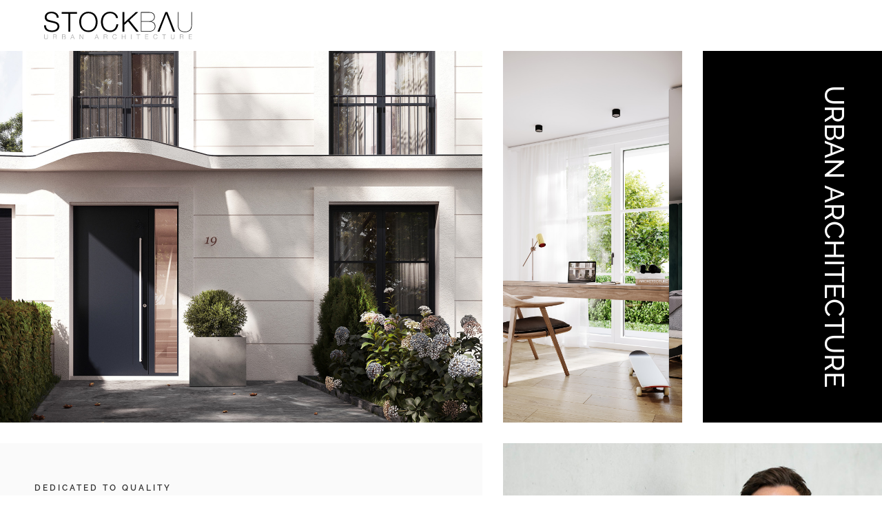

--- FILE ---
content_type: text/html; charset=UTF-8
request_url: http://stockbau.de/
body_size: 18234
content:
<!DOCTYPE html>
<html class="html" lang="de">
<head>
	<meta charset="UTF-8">
	<link rel="profile" href="https://gmpg.org/xfn/11">

	<meta name='robots' content='index, follow, max-image-preview:large, max-snippet:-1, max-video-preview:-1' />
<meta name="viewport" content="width=device-width, initial-scale=1">
	<!-- This site is optimized with the Yoast SEO plugin v17.9 - https://yoast.com/wordpress/plugins/seo/ -->
	<title>STOCKBAU GmbH | Urban Architecture</title>
	<link rel="canonical" href="https://stockbau.de/" />
	<meta property="og:locale" content="de_DE" />
	<meta property="og:type" content="website" />
	<meta property="og:title" content="STOCKBAU GmbH | Urban Architecture" />
	<meta property="og:description" content="Urban Architecture Dedicated to Quality STOCKBAU Das Immobilienunternehmen Stockbau entwickelt werthaltige und zeitlose Immobilien in ausgewählten Qualitätslagen in München. Von Alexander Stock und seinem Vater Josef Stock gegründet, wird die Erfolgsgeschichte der Unternehmerfamilie weitergeführt. Mit ihrer langjährigen Expertise und der Zufriedenheit der Kunden im Fokus bleiben die beiden Geschäftsmänner dabei stets ihren Familienwerten treu: Vertrauen, [&hellip;]" />
	<meta property="og:url" content="https://stockbau.de/" />
	<meta property="og:site_name" content="Stockbau" />
	<meta property="article:modified_time" content="2022-01-21T18:41:58+00:00" />
	<meta name="twitter:card" content="summary_large_image" />
	<meta name="twitter:label1" content="Geschätzte Lesezeit" />
	<meta name="twitter:data1" content="3 Minuten" />
	<script type="application/ld+json" class="yoast-schema-graph">{"@context":"https://schema.org","@graph":[{"@type":"WebSite","@id":"https://stockbau.de/#website","url":"https://stockbau.de/","name":"Stockbau","description":"","potentialAction":[{"@type":"SearchAction","target":{"@type":"EntryPoint","urlTemplate":"https://stockbau.de/?s={search_term_string}"},"query-input":"required name=search_term_string"}],"inLanguage":"de"},{"@type":"WebPage","@id":"https://stockbau.de/#webpage","url":"https://stockbau.de/","name":"STOCKBAU GmbH | Urban Architecture","isPartOf":{"@id":"https://stockbau.de/#website"},"datePublished":"2021-10-20T14:49:06+00:00","dateModified":"2022-01-21T18:41:58+00:00","breadcrumb":{"@id":"https://stockbau.de/#breadcrumb"},"inLanguage":"de","potentialAction":[{"@type":"ReadAction","target":["https://stockbau.de/"]}]},{"@type":"BreadcrumbList","@id":"https://stockbau.de/#breadcrumb","itemListElement":[{"@type":"ListItem","position":1,"name":"Startseite"}]}]}</script>
	<!-- / Yoast SEO plugin. -->


<link rel='dns-prefetch' href='//s.w.org' />
<link rel="alternate" type="application/rss+xml" title="Stockbau &raquo; Feed" href="http://stockbau.de/feed/" />
<link rel="alternate" type="application/rss+xml" title="Stockbau &raquo; Kommentar-Feed" href="http://stockbau.de/comments/feed/" />
		<script>
			window._wpemojiSettings = {"baseUrl":"https:\/\/s.w.org\/images\/core\/emoji\/13.1.0\/72x72\/","ext":".png","svgUrl":"https:\/\/s.w.org\/images\/core\/emoji\/13.1.0\/svg\/","svgExt":".svg","source":{"concatemoji":"http:\/\/stockbau.de\/wp-includes\/js\/wp-emoji-release.min.js?ver=5.8.12"}};
			!function(e,a,t){var n,r,o,i=a.createElement("canvas"),p=i.getContext&&i.getContext("2d");function s(e,t){var a=String.fromCharCode;p.clearRect(0,0,i.width,i.height),p.fillText(a.apply(this,e),0,0);e=i.toDataURL();return p.clearRect(0,0,i.width,i.height),p.fillText(a.apply(this,t),0,0),e===i.toDataURL()}function c(e){var t=a.createElement("script");t.src=e,t.defer=t.type="text/javascript",a.getElementsByTagName("head")[0].appendChild(t)}for(o=Array("flag","emoji"),t.supports={everything:!0,everythingExceptFlag:!0},r=0;r<o.length;r++)t.supports[o[r]]=function(e){if(!p||!p.fillText)return!1;switch(p.textBaseline="top",p.font="600 32px Arial",e){case"flag":return s([127987,65039,8205,9895,65039],[127987,65039,8203,9895,65039])?!1:!s([55356,56826,55356,56819],[55356,56826,8203,55356,56819])&&!s([55356,57332,56128,56423,56128,56418,56128,56421,56128,56430,56128,56423,56128,56447],[55356,57332,8203,56128,56423,8203,56128,56418,8203,56128,56421,8203,56128,56430,8203,56128,56423,8203,56128,56447]);case"emoji":return!s([10084,65039,8205,55357,56613],[10084,65039,8203,55357,56613])}return!1}(o[r]),t.supports.everything=t.supports.everything&&t.supports[o[r]],"flag"!==o[r]&&(t.supports.everythingExceptFlag=t.supports.everythingExceptFlag&&t.supports[o[r]]);t.supports.everythingExceptFlag=t.supports.everythingExceptFlag&&!t.supports.flag,t.DOMReady=!1,t.readyCallback=function(){t.DOMReady=!0},t.supports.everything||(n=function(){t.readyCallback()},a.addEventListener?(a.addEventListener("DOMContentLoaded",n,!1),e.addEventListener("load",n,!1)):(e.attachEvent("onload",n),a.attachEvent("onreadystatechange",function(){"complete"===a.readyState&&t.readyCallback()})),(n=t.source||{}).concatemoji?c(n.concatemoji):n.wpemoji&&n.twemoji&&(c(n.twemoji),c(n.wpemoji)))}(window,document,window._wpemojiSettings);
		</script>
		<style>
img.wp-smiley,
img.emoji {
	display: inline !important;
	border: none !important;
	box-shadow: none !important;
	height: 1em !important;
	width: 1em !important;
	margin: 0 .07em !important;
	vertical-align: -0.1em !important;
	background: none !important;
	padding: 0 !important;
}
</style>
	<link rel='stylesheet' id='wp-block-library-css'  href='http://stockbau.de/wp-includes/css/dist/block-library/style.min.css?ver=5.8.12' media='all' />
<style id='wp-block-library-theme-inline-css'>
#start-resizable-editor-section{display:none}.wp-block-audio figcaption{color:#555;font-size:13px;text-align:center}.is-dark-theme .wp-block-audio figcaption{color:hsla(0,0%,100%,.65)}.wp-block-code{font-family:Menlo,Consolas,monaco,monospace;color:#1e1e1e;padding:.8em 1em;border:1px solid #ddd;border-radius:4px}.wp-block-embed figcaption{color:#555;font-size:13px;text-align:center}.is-dark-theme .wp-block-embed figcaption{color:hsla(0,0%,100%,.65)}.blocks-gallery-caption{color:#555;font-size:13px;text-align:center}.is-dark-theme .blocks-gallery-caption{color:hsla(0,0%,100%,.65)}.wp-block-image figcaption{color:#555;font-size:13px;text-align:center}.is-dark-theme .wp-block-image figcaption{color:hsla(0,0%,100%,.65)}.wp-block-pullquote{border-top:4px solid;border-bottom:4px solid;margin-bottom:1.75em;color:currentColor}.wp-block-pullquote__citation,.wp-block-pullquote cite,.wp-block-pullquote footer{color:currentColor;text-transform:uppercase;font-size:.8125em;font-style:normal}.wp-block-quote{border-left:.25em solid;margin:0 0 1.75em;padding-left:1em}.wp-block-quote cite,.wp-block-quote footer{color:currentColor;font-size:.8125em;position:relative;font-style:normal}.wp-block-quote.has-text-align-right{border-left:none;border-right:.25em solid;padding-left:0;padding-right:1em}.wp-block-quote.has-text-align-center{border:none;padding-left:0}.wp-block-quote.is-large,.wp-block-quote.is-style-large{border:none}.wp-block-search .wp-block-search__label{font-weight:700}.wp-block-group.has-background{padding:1.25em 2.375em;margin-top:0;margin-bottom:0}.wp-block-separator{border:none;border-bottom:2px solid;margin-left:auto;margin-right:auto;opacity:.4}.wp-block-separator:not(.is-style-wide):not(.is-style-dots){width:100px}.wp-block-separator.has-background:not(.is-style-dots){border-bottom:none;height:1px}.wp-block-separator.has-background:not(.is-style-wide):not(.is-style-dots){height:2px}.wp-block-table thead{border-bottom:3px solid}.wp-block-table tfoot{border-top:3px solid}.wp-block-table td,.wp-block-table th{padding:.5em;border:1px solid;word-break:normal}.wp-block-table figcaption{color:#555;font-size:13px;text-align:center}.is-dark-theme .wp-block-table figcaption{color:hsla(0,0%,100%,.65)}.wp-block-video figcaption{color:#555;font-size:13px;text-align:center}.is-dark-theme .wp-block-video figcaption{color:hsla(0,0%,100%,.65)}.wp-block-template-part.has-background{padding:1.25em 2.375em;margin-top:0;margin-bottom:0}#end-resizable-editor-section{display:none}
</style>
<link rel='stylesheet' id='oceanwp-style-css'  href='http://stockbau.de/wp-content/themes/oceanwp/assets/css/style.min.css?ver=1.0' media='all' />
<link rel='stylesheet' id='child-style-css'  href='http://stockbau.de/wp-content/themes/oceanwp-child-theme/style.css?ver=5.8.12' media='all' />
<link rel='stylesheet' id='font-awesome-css'  href='http://stockbau.de/wp-content/themes/oceanwp/assets/fonts/fontawesome/css/all.min.css?ver=5.15.1' media='all' />
<link rel='stylesheet' id='simple-line-icons-css'  href='http://stockbau.de/wp-content/themes/oceanwp/assets/css/third/simple-line-icons.min.css?ver=2.4.0' media='all' />
<link rel='stylesheet' id='fontawesome-css'  href='http://stockbau.de/wp-content/themes/oceanwp/inc/customizer/assets/css/fontawesome-all.min.css?ver=5.8.2' media='all' />
<link rel='stylesheet' id='elementor-frontend-css'  href='http://stockbau.de/wp-content/plugins/elementor/assets/css/frontend-lite.min.css?ver=3.5.3' media='all' />
<style id='elementor-frontend-inline-css'>
.elementor-kit-9{--e-global-color-primary:#6EC1E4;--e-global-color-secondary:#54595F;--e-global-color-text:#7A7A7A;--e-global-color-accent:#61CE70;--e-global-typography-primary-font-family:"Roboto";--e-global-typography-primary-font-weight:600;--e-global-typography-secondary-font-family:"Roboto Slab";--e-global-typography-secondary-font-weight:400;--e-global-typography-text-font-family:"Roboto";--e-global-typography-text-font-weight:400;--e-global-typography-accent-font-family:"Roboto";--e-global-typography-accent-font-weight:500;}.elementor-section.elementor-section-boxed > .elementor-container{max-width:1140px;}.elementor-widget:not(:last-child){margin-bottom:20px;}{}h1.entry-title{display:var(--page-title-display);}@media(max-width:1024px){.elementor-section.elementor-section-boxed > .elementor-container{max-width:1024px;}}@media(max-width:767px){.elementor-section.elementor-section-boxed > .elementor-container{max-width:767px;}}
.elementor-11 .elementor-element.elementor-element-04456ff > .elementor-container{max-width:1690px;}.elementor-11 .elementor-element.elementor-element-04456ff.ob-is-breaking-bad > .elementor-container > .elementor-row, .elementor-11 .elementor-element.elementor-element-04456ff.ob-is-breaking-bad > .elementor-container{justify-content:flex-start !important;flex-direction:row;}.elementor-11 .elementor-element.elementor-element-04456ff.ob-is-breaking-bad.ob-bb-inner > .elementor-container > .elementor-row, .elementor-11 .elementor-element.elementor-element-04456ff.ob-is-breaking-bad.ob-bb-inner > .elementor-container{justify-content:flex-start !important;flex-direction:row;}.elementor-11 .elementor-element.elementor-element-04456ff.ob-is-breaking-bad.ob-is-glider > .elementor-container.swiper-container-vertical > .elementor-row, .elementor-11 .elementor-element.elementor-element-04456ff.ob-is-breaking-bad.ob-is-glider > .elementor-container.swiper-container-vertical{flex-direction:column;}.elementor-11 .elementor-element.elementor-element-04456ff.ob-is-breaking-bad.ob-is-glider.ob-bb-inner > .elementor-container.swiper-container-vertical > .elementor-row, .elementor-11 .elementor-element.elementor-element-04456ff.ob-is-breaking-bad.ob-is-glider.ob-bb-inner > .elementor-container.swiper-container-vertical{flex-direction:column;}.elementor-11 .elementor-element.elementor-element-04456ff.ob-is-breaking-bad.ob-bb-inner{width:100%;flex:unset;align-self:inherit;}.elementor-11 .elementor-element.elementor-element-04456ff{margin-top:0px;margin-bottom:0px;padding:0px 0px 0px 0px;}.elementor-11 .elementor-element.elementor-element-07ed1aa.elementor-column{width:calc(50% + 60px);align-self:inherit;cursor:default;}.elementor-11 .elementor-element.elementor-element-07ed1aa.elementor-column, .elementor-11 .elementor-element.elementor-element-07ed1aa.elementor-column > .elementor-widget-wrap{height:540px;}.elementor-11 .elementor-element.elementor-element-07ed1aa.elementor-column > .elementor-column-wrap, .elementor-11 .elementor-element.elementor-element-07ed1aa.elementor-column > .elementor-widget-wrap{overflow-y:visible;}.elementor-11 .elementor-element.elementor-element-07ed1aa:not(.elementor-motion-effects-element-type-background) > .elementor-widget-wrap, .elementor-11 .elementor-element.elementor-element-07ed1aa > .elementor-widget-wrap > .elementor-motion-effects-container > .elementor-motion-effects-layer{background-image:url("https://stockbau.de/wp-content/uploads/2021/10/background_05.jpg");background-position:center center;background-repeat:no-repeat;background-size:cover;}.elementor-11 .elementor-element.elementor-element-07ed1aa > .elementor-element-populated{transition:background 0.3s, border 0.3s, border-radius 0.3s, box-shadow 0.3s;}.elementor-11 .elementor-element.elementor-element-07ed1aa > .elementor-element-populated > .elementor-background-overlay{transition:background 0.3s, border-radius 0.3s, opacity 0.3s;}.elementor-11 .elementor-element.elementor-element-07ed1aa.ob-is-pseudo > .elementor-element-populated:after{transform:rotate(0deg);}.elementor-11 .elementor-element.elementor-element-c81636d .elementor-spacer-inner{height:10px;}.elementor-11 .elementor-element.elementor-element-c81636d.ob-has-background-overlay > .elementor-widget-container:after{width:100%;height:100%;top:0%;left:0%;transform:rotate(0deg);}.elementor-11 .elementor-element.elementor-element-5c45e68.elementor-column{width:calc(25% - 30px);align-self:inherit;cursor:default;}.elementor-11 .elementor-element.elementor-element-5c45e68:not(.elementor-motion-effects-element-type-background) > .elementor-widget-wrap, .elementor-11 .elementor-element.elementor-element-5c45e68 > .elementor-widget-wrap > .elementor-motion-effects-container > .elementor-motion-effects-layer{background-image:url("https://stockbau.de/wp-content/uploads/2021/10/background_03_v.jpg");background-position:center center;background-repeat:no-repeat;background-size:cover;}.elementor-11 .elementor-element.elementor-element-5c45e68 > .elementor-element-populated{transition:background 0.3s, border 0.3s, border-radius 0.3s, box-shadow 0.3s;margin:0px 0px 0px 30px;--e-column-margin-right:0px;--e-column-margin-left:30px;}.elementor-11 .elementor-element.elementor-element-5c45e68 > .elementor-element-populated > .elementor-background-overlay{transition:background 0.3s, border-radius 0.3s, opacity 0.3s;}.elementor-11 .elementor-element.elementor-element-5c45e68.ob-is-pseudo > .elementor-element-populated:after{transform:rotate(0deg);}.elementor-11 .elementor-element.elementor-element-0fe992a .elementor-spacer-inner{height:10px;}.elementor-11 .elementor-element.elementor-element-0fe992a.ob-has-background-overlay > .elementor-widget-container:after{width:100%;height:100%;top:0%;left:0%;transform:rotate(0deg);}.elementor-bc-flex-widget .elementor-11 .elementor-element.elementor-element-ce064f7.elementor-column .elementor-widget-wrap{align-items:center;}.elementor-11 .elementor-element.elementor-element-ce064f7.elementor-column.elementor-element[data-element_type="column"] > .elementor-widget-wrap.elementor-element-populated{align-content:center;align-items:center;}.elementor-11 .elementor-element.elementor-element-ce064f7.elementor-column{width:calc(25% - 30px);align-self:inherit;cursor:default;}.elementor-11 .elementor-element.elementor-element-ce064f7:not(.elementor-motion-effects-element-type-background) > .elementor-widget-wrap, .elementor-11 .elementor-element.elementor-element-ce064f7 > .elementor-widget-wrap > .elementor-motion-effects-container > .elementor-motion-effects-layer{background-color:#000000;}.elementor-11 .elementor-element.elementor-element-ce064f7 > .elementor-element-populated{transition:background 0.3s, border 0.3s, border-radius 0.3s, box-shadow 0.3s;margin:0px 0px 0px 30px;--e-column-margin-right:0px;--e-column-margin-left:30px;padding:0px 0px 0px 0px;}.elementor-11 .elementor-element.elementor-element-ce064f7 > .elementor-element-populated > .elementor-background-overlay{transition:background 0.3s, border-radius 0.3s, opacity 0.3s;}.elementor-11 .elementor-element.elementor-element-ce064f7.ob-is-pseudo > .elementor-element-populated:after{transform:rotate(0deg);}.elementor-11 .elementor-element.elementor-element-fa9a9f8 .elementor-heading-title{color:#FFFFFF;font-size:39px;font-weight:500;text-transform:uppercase;}.elementor-11 .elementor-element.elementor-element-fa9a9f8.ob-harakiri{writing-mode:vertical-rl;}.elementor-11 .elementor-element.elementor-element-fa9a9f8.ob-harakiri .elementor-heading-title{writing-mode:vertical-rl;transform:rotate(0deg);}.elementor-11 .elementor-element.elementor-element-fa9a9f8.ob-harakiri .elementor-widget-container > div{writing-mode:vertical-rl;transform:rotate(0deg);}.elementor-11 .elementor-element.elementor-element-fa9a9f8 .elementor-widget-container{mix-blend-mode:inherit;}.elementor-11 .elementor-element.elementor-element-fa9a9f8 > .elementor-widget-container{padding:50px 50px 50px 50px;}.elementor-11 .elementor-element.elementor-element-fa9a9f8.ob-has-background-overlay > .elementor-widget-container:after{width:100%;height:100%;top:0%;left:0%;transform:rotate(0deg);}.elementor-11 .elementor-element.elementor-element-0fb5316 > .elementor-container{max-width:1690px;}.elementor-11 .elementor-element.elementor-element-0fb5316.ob-is-breaking-bad > .elementor-container > .elementor-row, .elementor-11 .elementor-element.elementor-element-0fb5316.ob-is-breaking-bad > .elementor-container{justify-content:flex-start !important;flex-direction:row;}.elementor-11 .elementor-element.elementor-element-0fb5316.ob-is-breaking-bad.ob-bb-inner > .elementor-container > .elementor-row, .elementor-11 .elementor-element.elementor-element-0fb5316.ob-is-breaking-bad.ob-bb-inner > .elementor-container{justify-content:flex-start !important;flex-direction:row;}.elementor-11 .elementor-element.elementor-element-0fb5316.ob-is-breaking-bad.ob-is-glider > .elementor-container.swiper-container-vertical > .elementor-row, .elementor-11 .elementor-element.elementor-element-0fb5316.ob-is-breaking-bad.ob-is-glider > .elementor-container.swiper-container-vertical{flex-direction:column;}.elementor-11 .elementor-element.elementor-element-0fb5316.ob-is-breaking-bad.ob-is-glider.ob-bb-inner > .elementor-container.swiper-container-vertical > .elementor-row, .elementor-11 .elementor-element.elementor-element-0fb5316.ob-is-breaking-bad.ob-is-glider.ob-bb-inner > .elementor-container.swiper-container-vertical{flex-direction:column;}.elementor-11 .elementor-element.elementor-element-0fb5316.ob-is-breaking-bad.ob-bb-inner{width:100%;flex:unset;align-self:inherit;}.elementor-11 .elementor-element.elementor-element-0fb5316{margin-top:30px;margin-bottom:0px;}.elementor-11 .elementor-element.elementor-element-63b0a14 > .elementor-widget-wrap > .elementor-widget:not(.elementor-widget__width-auto):not(.elementor-widget__width-initial):not(:last-child):not(.elementor-absolute){margin-bottom:0px;}.elementor-11 .elementor-element.elementor-element-63b0a14.elementor-column{width:calc(50% + 60px);align-self:inherit;cursor:default;}.elementor-11 .elementor-element.elementor-element-63b0a14:not(.elementor-motion-effects-element-type-background) > .elementor-widget-wrap, .elementor-11 .elementor-element.elementor-element-63b0a14 > .elementor-widget-wrap > .elementor-motion-effects-container > .elementor-motion-effects-layer{background-color:#FAFAFA;}.elementor-11 .elementor-element.elementor-element-63b0a14 > .elementor-element-populated{transition:background 0.3s, border 0.3s, border-radius 0.3s, box-shadow 0.3s;padding:50px 50px 50px 50px;}.elementor-11 .elementor-element.elementor-element-63b0a14 > .elementor-element-populated > .elementor-background-overlay{transition:background 0.3s, border-radius 0.3s, opacity 0.3s;}.elementor-11 .elementor-element.elementor-element-63b0a14.ob-is-pseudo > .elementor-element-populated:after{transform:rotate(0deg);}.elementor-11 .elementor-element.elementor-element-1855bd8 .elementor-heading-title{font-size:12px;font-weight:600;text-transform:uppercase;letter-spacing:3px;}.elementor-11 .elementor-element.elementor-element-1855bd8.ob-harakiri{writing-mode:inherit;}.elementor-11 .elementor-element.elementor-element-1855bd8.ob-harakiri .elementor-heading-title{writing-mode:inherit;transform:rotate(0deg);}.elementor-11 .elementor-element.elementor-element-1855bd8.ob-harakiri .elementor-widget-container > div{writing-mode:inherit;transform:rotate(0deg);}.elementor-11 .elementor-element.elementor-element-1855bd8 .elementor-widget-container{mix-blend-mode:inherit;}.elementor-11 .elementor-element.elementor-element-1855bd8.ob-has-background-overlay > .elementor-widget-container:after{width:100%;height:100%;top:0%;left:0%;transform:rotate(0deg);}.elementor-11 .elementor-element.elementor-element-32ca067 .elementor-spacer-inner{height:10px;}.elementor-11 .elementor-element.elementor-element-32ca067.ob-has-background-overlay > .elementor-widget-container:after{width:100%;height:100%;top:0%;left:0%;transform:rotate(0deg);}.elementor-11 .elementor-element.elementor-element-aa41a2d .elementor-heading-title{font-size:42px;font-weight:300;}.elementor-11 .elementor-element.elementor-element-aa41a2d.ob-harakiri{writing-mode:inherit;}.elementor-11 .elementor-element.elementor-element-aa41a2d.ob-harakiri .elementor-heading-title{writing-mode:inherit;transform:rotate(0deg);}.elementor-11 .elementor-element.elementor-element-aa41a2d.ob-harakiri .elementor-widget-container > div{writing-mode:inherit;transform:rotate(0deg);}.elementor-11 .elementor-element.elementor-element-aa41a2d .elementor-widget-container{mix-blend-mode:inherit;}.elementor-11 .elementor-element.elementor-element-aa41a2d.ob-has-background-overlay > .elementor-widget-container:after{width:100%;height:100%;top:0%;left:0%;transform:rotate(0deg);}.elementor-11 .elementor-element.elementor-element-1e4235f .elementor-spacer-inner{height:40px;}.elementor-11 .elementor-element.elementor-element-1e4235f.ob-has-background-overlay > .elementor-widget-container:after{width:100%;height:100%;top:0%;left:0%;transform:rotate(0deg);}.elementor-11 .elementor-element.elementor-element-71c6fd0.ob-harakiri{writing-mode:inherit;}.elementor-11 .elementor-element.elementor-element-71c6fd0.ob-harakiri .elementor-heading-title{writing-mode:inherit;transform:rotate(0deg);}.elementor-11 .elementor-element.elementor-element-71c6fd0.ob-harakiri .elementor-widget-container > div{writing-mode:inherit;transform:rotate(0deg);}.elementor-11 .elementor-element.elementor-element-71c6fd0 .elementor-widget-container{mix-blend-mode:inherit;}.elementor-11 .elementor-element.elementor-element-71c6fd0.ob-has-background-overlay > .elementor-widget-container:after{width:100%;height:100%;top:0%;left:0%;transform:rotate(0deg);}.elementor-11 .elementor-element.elementor-element-ef69df6.elementor-column{width:calc(50% - 60px);align-self:inherit;cursor:default;}.elementor-11 .elementor-element.elementor-element-ef69df6:not(.elementor-motion-effects-element-type-background) > .elementor-widget-wrap, .elementor-11 .elementor-element.elementor-element-ef69df6 > .elementor-widget-wrap > .elementor-motion-effects-container > .elementor-motion-effects-layer{background-image:url("https://stockbau.de/wp-content/uploads/2022/01/alexander_stockbau_02.jpg");background-position:center center;background-repeat:no-repeat;background-size:cover;}.elementor-11 .elementor-element.elementor-element-ef69df6 > .elementor-element-populated{transition:background 0.3s, border 0.3s, border-radius 0.3s, box-shadow 0.3s;margin:0px 0px 0px 30px;--e-column-margin-right:0px;--e-column-margin-left:30px;}.elementor-11 .elementor-element.elementor-element-ef69df6 > .elementor-element-populated > .elementor-background-overlay{transition:background 0.3s, border-radius 0.3s, opacity 0.3s;}.elementor-11 .elementor-element.elementor-element-ef69df6.ob-is-pseudo > .elementor-element-populated:after{transform:rotate(0deg);}.elementor-11 .elementor-element.elementor-element-a2cde12 .elementor-spacer-inner{height:10px;}.elementor-11 .elementor-element.elementor-element-a2cde12.ob-has-background-overlay > .elementor-widget-container:after{width:100%;height:100%;top:0%;left:0%;transform:rotate(0deg);}.elementor-11 .elementor-element.elementor-element-64da26c > .elementor-container{max-width:1690px;}.elementor-11 .elementor-element.elementor-element-64da26c.ob-is-breaking-bad > .elementor-container > .elementor-row, .elementor-11 .elementor-element.elementor-element-64da26c.ob-is-breaking-bad > .elementor-container{justify-content:flex-start !important;flex-direction:row;}.elementor-11 .elementor-element.elementor-element-64da26c.ob-is-breaking-bad.ob-bb-inner > .elementor-container > .elementor-row, .elementor-11 .elementor-element.elementor-element-64da26c.ob-is-breaking-bad.ob-bb-inner > .elementor-container{justify-content:flex-start !important;flex-direction:row;}.elementor-11 .elementor-element.elementor-element-64da26c.ob-is-breaking-bad.ob-is-glider > .elementor-container.swiper-container-vertical > .elementor-row, .elementor-11 .elementor-element.elementor-element-64da26c.ob-is-breaking-bad.ob-is-glider > .elementor-container.swiper-container-vertical{flex-direction:column;}.elementor-11 .elementor-element.elementor-element-64da26c.ob-is-breaking-bad.ob-is-glider.ob-bb-inner > .elementor-container.swiper-container-vertical > .elementor-row, .elementor-11 .elementor-element.elementor-element-64da26c.ob-is-breaking-bad.ob-is-glider.ob-bb-inner > .elementor-container.swiper-container-vertical{flex-direction:column;}.elementor-11 .elementor-element.elementor-element-64da26c.ob-is-breaking-bad.ob-bb-inner{width:100%;flex:unset;align-self:inherit;}.elementor-11 .elementor-element.elementor-element-64da26c{margin-top:30px;margin-bottom:0px;}.elementor-11 .elementor-element.elementor-element-7af2f5b.elementor-column{width:calc(50% - 60px);align-self:inherit;cursor:default;}.elementor-11 .elementor-element.elementor-element-7af2f5b.elementor-column, .elementor-11 .elementor-element.elementor-element-7af2f5b.elementor-column > .elementor-widget-wrap{height:540px;}.elementor-11 .elementor-element.elementor-element-7af2f5b.elementor-column > .elementor-column-wrap, .elementor-11 .elementor-element.elementor-element-7af2f5b.elementor-column > .elementor-widget-wrap{overflow-y:visible;}.elementor-11 .elementor-element.elementor-element-7af2f5b:not(.elementor-motion-effects-element-type-background) > .elementor-widget-wrap, .elementor-11 .elementor-element.elementor-element-7af2f5b > .elementor-widget-wrap > .elementor-motion-effects-container > .elementor-motion-effects-layer{background-image:url("https://stockbau.de/wp-content/uploads/2021/10/background_04.jpg");background-position:center center;background-repeat:no-repeat;background-size:cover;}.elementor-11 .elementor-element.elementor-element-7af2f5b > .elementor-element-populated{transition:background 0.3s, border 0.3s, border-radius 0.3s, box-shadow 0.3s;margin:0px 30px 0px 0px;--e-column-margin-right:30px;--e-column-margin-left:0px;}.elementor-11 .elementor-element.elementor-element-7af2f5b > .elementor-element-populated > .elementor-background-overlay{transition:background 0.3s, border-radius 0.3s, opacity 0.3s;}.elementor-11 .elementor-element.elementor-element-7af2f5b.ob-is-pseudo > .elementor-element-populated:after{transform:rotate(0deg);}.elementor-11 .elementor-element.elementor-element-bf6e439 .elementor-spacer-inner{height:10px;}.elementor-11 .elementor-element.elementor-element-bf6e439.ob-has-background-overlay > .elementor-widget-container:after{width:100%;height:100%;top:0%;left:0%;transform:rotate(0deg);}.elementor-bc-flex-widget .elementor-11 .elementor-element.elementor-element-20ce27a.elementor-column .elementor-widget-wrap{align-items:center;}.elementor-11 .elementor-element.elementor-element-20ce27a.elementor-column.elementor-element[data-element_type="column"] > .elementor-widget-wrap.elementor-element-populated{align-content:center;align-items:center;}.elementor-11 .elementor-element.elementor-element-20ce27a > .elementor-widget-wrap > .elementor-widget:not(.elementor-widget__width-auto):not(.elementor-widget__width-initial):not(:last-child):not(.elementor-absolute){margin-bottom:0px;}.elementor-11 .elementor-element.elementor-element-20ce27a.elementor-column{width:calc(50% + 60px);align-self:inherit;cursor:default;}.elementor-11 .elementor-element.elementor-element-20ce27a:not(.elementor-motion-effects-element-type-background) > .elementor-widget-wrap, .elementor-11 .elementor-element.elementor-element-20ce27a > .elementor-widget-wrap > .elementor-motion-effects-container > .elementor-motion-effects-layer{background-color:#FAFAFA;}.elementor-11 .elementor-element.elementor-element-20ce27a > .elementor-element-populated{transition:background 0.3s, border 0.3s, border-radius 0.3s, box-shadow 0.3s;padding:50px 50px 50px 50px;}.elementor-11 .elementor-element.elementor-element-20ce27a > .elementor-element-populated > .elementor-background-overlay{transition:background 0.3s, border-radius 0.3s, opacity 0.3s;}.elementor-11 .elementor-element.elementor-element-20ce27a.ob-is-pseudo > .elementor-element-populated:after{transform:rotate(0deg);}.elementor-11 .elementor-element.elementor-element-1cd4cea .elementor-heading-title{font-size:12px;font-weight:600;text-transform:uppercase;letter-spacing:3px;}.elementor-11 .elementor-element.elementor-element-1cd4cea.ob-harakiri{writing-mode:inherit;}.elementor-11 .elementor-element.elementor-element-1cd4cea.ob-harakiri .elementor-heading-title{writing-mode:inherit;transform:rotate(0deg);}.elementor-11 .elementor-element.elementor-element-1cd4cea.ob-harakiri .elementor-widget-container > div{writing-mode:inherit;transform:rotate(0deg);}.elementor-11 .elementor-element.elementor-element-1cd4cea .elementor-widget-container{mix-blend-mode:inherit;}.elementor-11 .elementor-element.elementor-element-1cd4cea.ob-has-background-overlay > .elementor-widget-container:after{width:100%;height:100%;top:0%;left:0%;transform:rotate(0deg);}.elementor-11 .elementor-element.elementor-element-e689037 .elementor-spacer-inner{height:10px;}.elementor-11 .elementor-element.elementor-element-e689037.ob-has-background-overlay > .elementor-widget-container:after{width:100%;height:100%;top:0%;left:0%;transform:rotate(0deg);}.elementor-11 .elementor-element.elementor-element-370f374 .elementor-heading-title{font-size:42px;font-weight:300;}.elementor-11 .elementor-element.elementor-element-370f374.ob-harakiri{writing-mode:inherit;}.elementor-11 .elementor-element.elementor-element-370f374.ob-harakiri .elementor-heading-title{writing-mode:inherit;transform:rotate(0deg);}.elementor-11 .elementor-element.elementor-element-370f374.ob-harakiri .elementor-widget-container > div{writing-mode:inherit;transform:rotate(0deg);}.elementor-11 .elementor-element.elementor-element-370f374 .elementor-widget-container{mix-blend-mode:inherit;}.elementor-11 .elementor-element.elementor-element-370f374.ob-has-background-overlay > .elementor-widget-container:after{width:100%;height:100%;top:0%;left:0%;transform:rotate(0deg);}.elementor-11 .elementor-element.elementor-element-0f9cae6 .elementor-spacer-inner{height:40px;}.elementor-11 .elementor-element.elementor-element-0f9cae6.ob-has-background-overlay > .elementor-widget-container:after{width:100%;height:100%;top:0%;left:0%;transform:rotate(0deg);}.elementor-11 .elementor-element.elementor-element-36a2dd0.ob-harakiri{writing-mode:inherit;}.elementor-11 .elementor-element.elementor-element-36a2dd0.ob-harakiri .elementor-heading-title{writing-mode:inherit;transform:rotate(0deg);}.elementor-11 .elementor-element.elementor-element-36a2dd0.ob-harakiri .elementor-widget-container > div{writing-mode:inherit;transform:rotate(0deg);}.elementor-11 .elementor-element.elementor-element-36a2dd0 .elementor-widget-container{mix-blend-mode:inherit;}.elementor-11 .elementor-element.elementor-element-36a2dd0.ob-has-background-overlay > .elementor-widget-container:after{width:100%;height:100%;top:0%;left:0%;transform:rotate(0deg);}.elementor-11 .elementor-element.elementor-element-5b305a3 > .elementor-container{max-width:1690px;}.elementor-11 .elementor-element.elementor-element-5b305a3.ob-is-breaking-bad > .elementor-container > .elementor-row, .elementor-11 .elementor-element.elementor-element-5b305a3.ob-is-breaking-bad > .elementor-container{justify-content:flex-start !important;flex-direction:row;}.elementor-11 .elementor-element.elementor-element-5b305a3.ob-is-breaking-bad.ob-bb-inner > .elementor-container > .elementor-row, .elementor-11 .elementor-element.elementor-element-5b305a3.ob-is-breaking-bad.ob-bb-inner > .elementor-container{justify-content:flex-start !important;flex-direction:row;}.elementor-11 .elementor-element.elementor-element-5b305a3.ob-is-breaking-bad.ob-is-glider > .elementor-container.swiper-container-vertical > .elementor-row, .elementor-11 .elementor-element.elementor-element-5b305a3.ob-is-breaking-bad.ob-is-glider > .elementor-container.swiper-container-vertical{flex-direction:column;}.elementor-11 .elementor-element.elementor-element-5b305a3.ob-is-breaking-bad.ob-is-glider.ob-bb-inner > .elementor-container.swiper-container-vertical > .elementor-row, .elementor-11 .elementor-element.elementor-element-5b305a3.ob-is-breaking-bad.ob-is-glider.ob-bb-inner > .elementor-container.swiper-container-vertical{flex-direction:column;}.elementor-11 .elementor-element.elementor-element-5b305a3.ob-is-breaking-bad.ob-bb-inner{width:100%;flex:unset;align-self:inherit;}.elementor-11 .elementor-element.elementor-element-5b305a3{margin-top:30px;margin-bottom:0px;}.elementor-bc-flex-widget .elementor-11 .elementor-element.elementor-element-7410ca9.elementor-column .elementor-widget-wrap{align-items:center;}.elementor-11 .elementor-element.elementor-element-7410ca9.elementor-column.elementor-element[data-element_type="column"] > .elementor-widget-wrap.elementor-element-populated{align-content:center;align-items:center;}.elementor-11 .elementor-element.elementor-element-7410ca9 > .elementor-widget-wrap > .elementor-widget:not(.elementor-widget__width-auto):not(.elementor-widget__width-initial):not(:last-child):not(.elementor-absolute){margin-bottom:0px;}.elementor-11 .elementor-element.elementor-element-7410ca9.elementor-column{align-self:inherit;cursor:default;}.elementor-11 .elementor-element.elementor-element-7410ca9:not(.elementor-motion-effects-element-type-background) > .elementor-widget-wrap, .elementor-11 .elementor-element.elementor-element-7410ca9 > .elementor-widget-wrap > .elementor-motion-effects-container > .elementor-motion-effects-layer{background-color:#000000;}.elementor-11 .elementor-element.elementor-element-7410ca9 > .elementor-element-populated{transition:background 0.3s, border 0.3s, border-radius 0.3s, box-shadow 0.3s;padding:50px 50px 50px 50px;}.elementor-11 .elementor-element.elementor-element-7410ca9 > .elementor-element-populated > .elementor-background-overlay{transition:background 0.3s, border-radius 0.3s, opacity 0.3s;}.elementor-11 .elementor-element.elementor-element-7410ca9.ob-is-pseudo > .elementor-element-populated:after{transform:rotate(0deg);}.elementor-11 .elementor-element.elementor-element-d723d6a{columns:1;color:#FFFFFF;}.elementor-11 .elementor-element.elementor-element-d723d6a.ob-harakiri{writing-mode:inherit;}.elementor-11 .elementor-element.elementor-element-d723d6a.ob-harakiri .elementor-heading-title{writing-mode:inherit;transform:rotate(0deg);}.elementor-11 .elementor-element.elementor-element-d723d6a.ob-harakiri .elementor-widget-container > div{writing-mode:inherit;transform:rotate(0deg);}.elementor-11 .elementor-element.elementor-element-d723d6a .elementor-widget-container{mix-blend-mode:inherit;}.elementor-11 .elementor-element.elementor-element-d723d6a.ob-has-background-overlay > .elementor-widget-container:after{width:100%;height:100%;top:0%;left:0%;transform:rotate(0deg);}.elementor-11 .elementor-element.elementor-element-26cd808 > .elementor-widget-wrap > .elementor-widget:not(.elementor-widget__width-auto):not(.elementor-widget__width-initial):not(:last-child):not(.elementor-absolute){margin-bottom:0px;}.elementor-11 .elementor-element.elementor-element-26cd808.elementor-column{align-self:inherit;cursor:default;}.elementor-11 .elementor-element.elementor-element-26cd808:not(.elementor-motion-effects-element-type-background) > .elementor-widget-wrap, .elementor-11 .elementor-element.elementor-element-26cd808 > .elementor-widget-wrap > .elementor-motion-effects-container > .elementor-motion-effects-layer{background-color:#000000;}.elementor-11 .elementor-element.elementor-element-26cd808 > .elementor-element-populated{transition:background 0.3s, border 0.3s, border-radius 0.3s, box-shadow 0.3s;padding:50px 50px 50px 50px;}.elementor-11 .elementor-element.elementor-element-26cd808 > .elementor-element-populated > .elementor-background-overlay{transition:background 0.3s, border-radius 0.3s, opacity 0.3s;}.elementor-11 .elementor-element.elementor-element-26cd808.ob-is-pseudo > .elementor-element-populated:after{transform:rotate(0deg);}.elementor-11 .elementor-element.elementor-element-75b8182 .elementor-spacer-inner{height:40px;}.elementor-11 .elementor-element.elementor-element-75b8182.ob-has-background-overlay > .elementor-widget-container:after{width:100%;height:100%;top:0%;left:0%;transform:rotate(0deg);}.elementor-11 .elementor-element.elementor-element-f1f25a0 .elementor-heading-title{color:#FFFFFF;font-size:100px;font-weight:100;}.elementor-11 .elementor-element.elementor-element-f1f25a0.ob-harakiri{writing-mode:inherit;}.elementor-11 .elementor-element.elementor-element-f1f25a0.ob-harakiri .elementor-heading-title{writing-mode:inherit;transform:rotate(0deg);}.elementor-11 .elementor-element.elementor-element-f1f25a0.ob-harakiri .elementor-widget-container > div{writing-mode:inherit;transform:rotate(0deg);}.elementor-11 .elementor-element.elementor-element-f1f25a0 .elementor-widget-container{mix-blend-mode:inherit;}.elementor-11 .elementor-element.elementor-element-f1f25a0.ob-has-background-overlay > .elementor-widget-container:after{width:100%;height:100%;top:0%;left:0%;transform:rotate(0deg);}.elementor-11 .elementor-element.elementor-element-aff2a20 > .elementor-container{max-width:1690px;}.elementor-11 .elementor-element.elementor-element-aff2a20.ob-is-breaking-bad > .elementor-container > .elementor-row, .elementor-11 .elementor-element.elementor-element-aff2a20.ob-is-breaking-bad > .elementor-container{justify-content:flex-start !important;flex-direction:row;}.elementor-11 .elementor-element.elementor-element-aff2a20.ob-is-breaking-bad.ob-bb-inner > .elementor-container > .elementor-row, .elementor-11 .elementor-element.elementor-element-aff2a20.ob-is-breaking-bad.ob-bb-inner > .elementor-container{justify-content:flex-start !important;flex-direction:row;}.elementor-11 .elementor-element.elementor-element-aff2a20.ob-is-breaking-bad.ob-is-glider > .elementor-container.swiper-container-vertical > .elementor-row, .elementor-11 .elementor-element.elementor-element-aff2a20.ob-is-breaking-bad.ob-is-glider > .elementor-container.swiper-container-vertical{flex-direction:column;}.elementor-11 .elementor-element.elementor-element-aff2a20.ob-is-breaking-bad.ob-is-glider.ob-bb-inner > .elementor-container.swiper-container-vertical > .elementor-row, .elementor-11 .elementor-element.elementor-element-aff2a20.ob-is-breaking-bad.ob-is-glider.ob-bb-inner > .elementor-container.swiper-container-vertical{flex-direction:column;}.elementor-11 .elementor-element.elementor-element-aff2a20.ob-is-breaking-bad.ob-bb-inner{width:100%;flex:unset;align-self:inherit;}.elementor-11 .elementor-element.elementor-element-aff2a20{margin-top:30px;margin-bottom:30px;padding:0px 0px 0px 0px;}.elementor-bc-flex-widget .elementor-11 .elementor-element.elementor-element-b4be3df.elementor-column .elementor-widget-wrap{align-items:center;}.elementor-11 .elementor-element.elementor-element-b4be3df.elementor-column.elementor-element[data-element_type="column"] > .elementor-widget-wrap.elementor-element-populated{align-content:center;align-items:center;}.elementor-11 .elementor-element.elementor-element-b4be3df.elementor-column{width:calc(20% + 60px);align-self:inherit;cursor:default;}.elementor-11 .elementor-element.elementor-element-b4be3df:not(.elementor-motion-effects-element-type-background) > .elementor-widget-wrap, .elementor-11 .elementor-element.elementor-element-b4be3df > .elementor-widget-wrap > .elementor-motion-effects-container > .elementor-motion-effects-layer{background-color:#000000;}.elementor-11 .elementor-element.elementor-element-b4be3df > .elementor-element-populated{transition:background 0.3s, border 0.3s, border-radius 0.3s, box-shadow 0.3s;margin:0px 30px 0px 0px;--e-column-margin-right:30px;--e-column-margin-left:0px;padding:0px 0px 0px 0px;}.elementor-11 .elementor-element.elementor-element-b4be3df > .elementor-element-populated > .elementor-background-overlay{transition:background 0.3s, border-radius 0.3s, opacity 0.3s;}.elementor-11 .elementor-element.elementor-element-b4be3df.ob-is-pseudo > .elementor-element-populated:after{transform:rotate(0deg);}.elementor-11 .elementor-element.elementor-element-1b4e73d .elementor-heading-title{color:#FFFFFF;font-size:39px;text-transform:uppercase;}.elementor-11 .elementor-element.elementor-element-1b4e73d.ob-harakiri{writing-mode:vertical-lr;}.elementor-11 .elementor-element.elementor-element-1b4e73d.ob-harakiri .elementor-heading-title{writing-mode:vertical-lr;transform:rotate(0deg);}.elementor-11 .elementor-element.elementor-element-1b4e73d.ob-harakiri .elementor-widget-container > div{writing-mode:vertical-lr;transform:rotate(0deg);}.elementor-11 .elementor-element.elementor-element-1b4e73d .elementor-widget-container{mix-blend-mode:inherit;}.elementor-11 .elementor-element.elementor-element-1b4e73d > .elementor-widget-container{padding:50px 50px 50px 50px;}.elementor-11 .elementor-element.elementor-element-1b4e73d.ob-has-background-overlay > .elementor-widget-container:after{width:100%;height:100%;top:0%;left:0%;transform:rotate(0deg);}.elementor-11 .elementor-element.elementor-element-62b9439.elementor-column{width:calc(40% - 30px);align-self:inherit;cursor:pointer;}.elementor-11 .elementor-element.elementor-element-62b9439:not(.elementor-motion-effects-element-type-background) > .elementor-widget-wrap, .elementor-11 .elementor-element.elementor-element-62b9439 > .elementor-widget-wrap > .elementor-motion-effects-container > .elementor-motion-effects-layer{background-image:url("https://stockbau.de/wp-content/uploads/2021/10/background_06.jpg");background-position:center center;background-repeat:no-repeat;background-size:cover;}.elementor-11 .elementor-element.elementor-element-62b9439 > .elementor-element-populated{transition:background 0.3s, border 0.3s, border-radius 0.3s, box-shadow 0.3s;margin:0px 30px 0px 0px;--e-column-margin-right:30px;--e-column-margin-left:0px;}.elementor-11 .elementor-element.elementor-element-62b9439 > .elementor-element-populated > .elementor-background-overlay{transition:background 0.3s, border-radius 0.3s, opacity 0.3s;}.elementor-11 .elementor-element.elementor-element-62b9439.ob-is-pseudo > .elementor-element-populated:after{transform:rotate(0deg);}.elementor-11 .elementor-element.elementor-element-296f131 .elementor-spacer-inner{height:10px;}.elementor-11 .elementor-element.elementor-element-296f131.ob-has-background-overlay > .elementor-widget-container:after{width:100%;height:100%;top:0%;left:0%;transform:rotate(0deg);}.elementor-bc-flex-widget .elementor-11 .elementor-element.elementor-element-d2eb367.elementor-column .elementor-widget-wrap{align-items:center;}.elementor-11 .elementor-element.elementor-element-d2eb367.elementor-column.elementor-element[data-element_type="column"] > .elementor-widget-wrap.elementor-element-populated{align-content:center;align-items:center;}.elementor-11 .elementor-element.elementor-element-d2eb367.elementor-column{width:calc(40% - 30px);align-self:inherit;cursor:pointer;}.elementor-11 .elementor-element.elementor-element-d2eb367.elementor-column, .elementor-11 .elementor-element.elementor-element-d2eb367.elementor-column > .elementor-widget-wrap{height:540px;}.elementor-11 .elementor-element.elementor-element-d2eb367.elementor-column > .elementor-column-wrap, .elementor-11 .elementor-element.elementor-element-d2eb367.elementor-column > .elementor-widget-wrap{overflow-y:visible;}.elementor-11 .elementor-element.elementor-element-d2eb367:not(.elementor-motion-effects-element-type-background) > .elementor-widget-wrap, .elementor-11 .elementor-element.elementor-element-d2eb367 > .elementor-widget-wrap > .elementor-motion-effects-container > .elementor-motion-effects-layer{background-image:url("https://stockbau.de/wp-content/uploads/2021/10/background_07.jpg");background-position:center center;background-repeat:no-repeat;background-size:cover;}.elementor-11 .elementor-element.elementor-element-d2eb367 > .elementor-element-populated{transition:background 0.3s, border 0.3s, border-radius 0.3s, box-shadow 0.3s;}.elementor-11 .elementor-element.elementor-element-d2eb367 > .elementor-element-populated > .elementor-background-overlay{transition:background 0.3s, border-radius 0.3s, opacity 0.3s;}.elementor-11 .elementor-element.elementor-element-d2eb367.ob-is-pseudo > .elementor-element-populated:after{transform:rotate(0deg);}.elementor-11 .elementor-element.elementor-element-2350a1b{text-align:center;}.elementor-11 .elementor-element.elementor-element-2350a1b .ee-inline-svg{width:100%;max-width:150px;transition-property:all;transition-timing-function:linear;transition-duration:0.3s;color:#000000 !important;}.elementor-11 .elementor-element.elementor-element-2350a1b .ee-inline-svg > svg{width:100%;height:auto;min-width:auto;}.elementor-11 .elementor-element.elementor-element-2350a1b.ob-has-background-overlay > .elementor-widget-container:after{width:100%;height:100%;top:0%;left:0%;transform:rotate(0deg);}.elementor-11 .elementor-element.elementor-element-7800c72 > .elementor-container{max-width:1690px;}.elementor-11 .elementor-element.elementor-element-7800c72.ob-is-breaking-bad > .elementor-container > .elementor-row, .elementor-11 .elementor-element.elementor-element-7800c72.ob-is-breaking-bad > .elementor-container{justify-content:flex-start !important;flex-direction:row;}.elementor-11 .elementor-element.elementor-element-7800c72.ob-is-breaking-bad.ob-bb-inner > .elementor-container > .elementor-row, .elementor-11 .elementor-element.elementor-element-7800c72.ob-is-breaking-bad.ob-bb-inner > .elementor-container{justify-content:flex-start !important;flex-direction:row;}.elementor-11 .elementor-element.elementor-element-7800c72.ob-is-breaking-bad.ob-is-glider > .elementor-container.swiper-container-vertical > .elementor-row, .elementor-11 .elementor-element.elementor-element-7800c72.ob-is-breaking-bad.ob-is-glider > .elementor-container.swiper-container-vertical{flex-direction:column;}.elementor-11 .elementor-element.elementor-element-7800c72.ob-is-breaking-bad.ob-is-glider.ob-bb-inner > .elementor-container.swiper-container-vertical > .elementor-row, .elementor-11 .elementor-element.elementor-element-7800c72.ob-is-breaking-bad.ob-is-glider.ob-bb-inner > .elementor-container.swiper-container-vertical{flex-direction:column;}.elementor-11 .elementor-element.elementor-element-7800c72.ob-is-breaking-bad.ob-bb-inner{width:100%;flex:unset;align-self:inherit;}.elementor-11 .elementor-element.elementor-element-7800c72{transition:background 0.3s, border 0.3s, border-radius 0.3s, box-shadow 0.3s;margin-top:30px;margin-bottom:0px;}.elementor-11 .elementor-element.elementor-element-7800c72 > .elementor-background-overlay{transition:background 0.3s, border-radius 0.3s, opacity 0.3s;}.elementor-11 .elementor-element.elementor-element-6d8c04e > .elementor-widget-wrap > .elementor-widget:not(.elementor-widget__width-auto):not(.elementor-widget__width-initial):not(:last-child):not(.elementor-absolute){margin-bottom:0px;}.elementor-11 .elementor-element.elementor-element-6d8c04e.elementor-column{align-self:inherit;cursor:default;}.elementor-11 .elementor-element.elementor-element-6d8c04e > .elementor-element-populated{transition:background 0.3s, border 0.3s, border-radius 0.3s, box-shadow 0.3s;padding:0px 0px 0px 0px;}.elementor-11 .elementor-element.elementor-element-6d8c04e > .elementor-element-populated > .elementor-background-overlay{transition:background 0.3s, border-radius 0.3s, opacity 0.3s;}.elementor-11 .elementor-element.elementor-element-6d8c04e.ob-is-pseudo > .elementor-element-populated:after{transform:rotate(0deg);}.elementor-11 .elementor-element.elementor-element-7b17667.ob-is-breaking-bad > .elementor-container > .elementor-row, .elementor-11 .elementor-element.elementor-element-7b17667.ob-is-breaking-bad > .elementor-container{justify-content:flex-start !important;flex-direction:row;}.elementor-11 .elementor-element.elementor-element-7b17667.ob-is-breaking-bad.ob-bb-inner > .elementor-container > .elementor-row, .elementor-11 .elementor-element.elementor-element-7b17667.ob-is-breaking-bad.ob-bb-inner > .elementor-container{justify-content:flex-start !important;flex-direction:row;}.elementor-11 .elementor-element.elementor-element-7b17667.ob-is-breaking-bad.ob-is-glider > .elementor-container.swiper-container-vertical > .elementor-row, .elementor-11 .elementor-element.elementor-element-7b17667.ob-is-breaking-bad.ob-is-glider > .elementor-container.swiper-container-vertical{flex-direction:column;}.elementor-11 .elementor-element.elementor-element-7b17667.ob-is-breaking-bad.ob-is-glider.ob-bb-inner > .elementor-container.swiper-container-vertical > .elementor-row, .elementor-11 .elementor-element.elementor-element-7b17667.ob-is-breaking-bad.ob-is-glider.ob-bb-inner > .elementor-container.swiper-container-vertical{flex-direction:column;}.elementor-11 .elementor-element.elementor-element-7b17667.ob-is-breaking-bad.ob-bb-inner{width:100%;flex:unset;align-self:inherit;}.elementor-11 .elementor-element.elementor-element-7b17667 > .elementor-background-overlay{background-color:#000000;opacity:0.5;transition:background 0.3s, border-radius 0.3s, opacity 0.3s;}.elementor-11 .elementor-element.elementor-element-7b17667{transition:background 0.3s, border 0.3s, border-radius 0.3s, box-shadow 0.3s;}.elementor-bc-flex-widget .elementor-11 .elementor-element.elementor-element-86de6fd.elementor-column .elementor-widget-wrap{align-items:center;}.elementor-11 .elementor-element.elementor-element-86de6fd.elementor-column.elementor-element[data-element_type="column"] > .elementor-widget-wrap.elementor-element-populated{align-content:center;align-items:center;}.elementor-11 .elementor-element.elementor-element-86de6fd > .elementor-widget-wrap > .elementor-widget:not(.elementor-widget__width-auto):not(.elementor-widget__width-initial):not(:last-child):not(.elementor-absolute){margin-bottom:0px;}.elementor-11 .elementor-element.elementor-element-86de6fd.elementor-column, .elementor-11 .elementor-element.elementor-element-86de6fd.elementor-column > .elementor-widget-wrap{height:540px;}.elementor-11 .elementor-element.elementor-element-86de6fd.elementor-column{align-self:inherit;cursor:default;}.elementor-11 .elementor-element.elementor-element-86de6fd.elementor-column > .elementor-column-wrap, .elementor-11 .elementor-element.elementor-element-86de6fd.elementor-column > .elementor-widget-wrap{overflow-y:visible;}.elementor-11 .elementor-element.elementor-element-86de6fd > .elementor-element-populated{padding:50px 50px 50px 50px;}.elementor-11 .elementor-element.elementor-element-86de6fd.ob-is-pseudo > .elementor-element-populated:after{transform:rotate(0deg);}.elementor-11 .elementor-element.elementor-element-9945d93 .elementor-spacer-inner{height:10px;}.elementor-11 .elementor-element.elementor-element-9945d93.ob-has-background-overlay > .elementor-widget-container:after{width:100%;height:100%;top:0%;left:0%;transform:rotate(0deg);}.elementor-11 .elementor-element.elementor-element-3df2588 .elementor-spacer-inner{height:40px;}.elementor-11 .elementor-element.elementor-element-3df2588.ob-has-background-overlay > .elementor-widget-container:after{width:100%;height:100%;top:0%;left:0%;transform:rotate(0deg);}.elementor-11 .elementor-element.elementor-element-7928f5a{text-align:center;color:#FFFFFF;font-size:28px;}.elementor-11 .elementor-element.elementor-element-7928f5a.ob-harakiri{writing-mode:inherit;}.elementor-11 .elementor-element.elementor-element-7928f5a.ob-harakiri .elementor-heading-title{writing-mode:inherit;transform:rotate(0deg);}.elementor-11 .elementor-element.elementor-element-7928f5a.ob-harakiri .elementor-widget-container > div{writing-mode:inherit;transform:rotate(0deg);}.elementor-11 .elementor-element.elementor-element-7928f5a .elementor-widget-container{mix-blend-mode:inherit;}.elementor-11 .elementor-element.elementor-element-7928f5a.ob-has-background-overlay > .elementor-widget-container:after{width:100%;height:100%;top:0%;left:0%;transform:rotate(0deg);}.elementor-11 .elementor-element.elementor-element-40c518e{text-align:center;color:#FFFFFF;font-size:12px;}.elementor-11 .elementor-element.elementor-element-40c518e.ob-harakiri{writing-mode:inherit;}.elementor-11 .elementor-element.elementor-element-40c518e.ob-harakiri .elementor-heading-title{writing-mode:inherit;transform:rotate(0deg);}.elementor-11 .elementor-element.elementor-element-40c518e.ob-harakiri .elementor-widget-container > div{writing-mode:inherit;transform:rotate(0deg);}.elementor-11 .elementor-element.elementor-element-40c518e .elementor-widget-container{mix-blend-mode:inherit;}.elementor-11 .elementor-element.elementor-element-40c518e.ob-has-background-overlay > .elementor-widget-container:after{width:100%;height:100%;top:0%;left:0%;transform:rotate(0deg);}.elementor-11 .elementor-element.elementor-element-8e37372 > .elementor-container{max-width:1690px;}.elementor-11 .elementor-element.elementor-element-8e37372.ob-is-breaking-bad > .elementor-container > .elementor-row, .elementor-11 .elementor-element.elementor-element-8e37372.ob-is-breaking-bad > .elementor-container{justify-content:flex-start !important;flex-direction:row;}.elementor-11 .elementor-element.elementor-element-8e37372.ob-is-breaking-bad.ob-bb-inner > .elementor-container > .elementor-row, .elementor-11 .elementor-element.elementor-element-8e37372.ob-is-breaking-bad.ob-bb-inner > .elementor-container{justify-content:flex-start !important;flex-direction:row;}.elementor-11 .elementor-element.elementor-element-8e37372.ob-is-breaking-bad.ob-is-glider > .elementor-container.swiper-container-vertical > .elementor-row, .elementor-11 .elementor-element.elementor-element-8e37372.ob-is-breaking-bad.ob-is-glider > .elementor-container.swiper-container-vertical{flex-direction:column;}.elementor-11 .elementor-element.elementor-element-8e37372.ob-is-breaking-bad.ob-is-glider.ob-bb-inner > .elementor-container.swiper-container-vertical > .elementor-row, .elementor-11 .elementor-element.elementor-element-8e37372.ob-is-breaking-bad.ob-is-glider.ob-bb-inner > .elementor-container.swiper-container-vertical{flex-direction:column;}.elementor-11 .elementor-element.elementor-element-8e37372.ob-is-breaking-bad.ob-bb-inner{width:100%;flex:unset;align-self:inherit;}.elementor-11 .elementor-element.elementor-element-8e37372{margin-top:30px;margin-bottom:0px;}.elementor-11 .elementor-element.elementor-element-c9d6c77.elementor-column{width:calc(50% - 60px);align-self:inherit;cursor:default;}.elementor-11 .elementor-element.elementor-element-c9d6c77:not(.elementor-motion-effects-element-type-background) > .elementor-widget-wrap, .elementor-11 .elementor-element.elementor-element-c9d6c77 > .elementor-widget-wrap > .elementor-motion-effects-container > .elementor-motion-effects-layer{background-image:url("https://stockbau.de/wp-content/uploads/2021/10/background_01.jpg");background-position:center center;background-repeat:no-repeat;background-size:cover;}.elementor-11 .elementor-element.elementor-element-c9d6c77 > .elementor-element-populated{transition:background 0.3s, border 0.3s, border-radius 0.3s, box-shadow 0.3s;margin:0px 30px 0px 0px;--e-column-margin-right:30px;--e-column-margin-left:0px;}.elementor-11 .elementor-element.elementor-element-c9d6c77 > .elementor-element-populated > .elementor-background-overlay{transition:background 0.3s, border-radius 0.3s, opacity 0.3s;}.elementor-11 .elementor-element.elementor-element-c9d6c77.ob-is-pseudo > .elementor-element-populated:after{transform:rotate(0deg);}.elementor-11 .elementor-element.elementor-element-f165fbd .elementor-spacer-inner{height:10px;}.elementor-11 .elementor-element.elementor-element-f165fbd.ob-has-background-overlay > .elementor-widget-container:after{width:100%;height:100%;top:0%;left:0%;transform:rotate(0deg);}.elementor-11 .elementor-element.elementor-element-e8fe639 > .elementor-widget-wrap > .elementor-widget:not(.elementor-widget__width-auto):not(.elementor-widget__width-initial):not(:last-child):not(.elementor-absolute){margin-bottom:0px;}.elementor-11 .elementor-element.elementor-element-e8fe639.elementor-column{width:calc(50% + 60px);align-self:inherit;cursor:default;}.elementor-11 .elementor-element.elementor-element-e8fe639:not(.elementor-motion-effects-element-type-background) > .elementor-widget-wrap, .elementor-11 .elementor-element.elementor-element-e8fe639 > .elementor-widget-wrap > .elementor-motion-effects-container > .elementor-motion-effects-layer{background-color:#FAFAFA;}.elementor-11 .elementor-element.elementor-element-e8fe639 > .elementor-element-populated{transition:background 0.3s, border 0.3s, border-radius 0.3s, box-shadow 0.3s;padding:50px 50px 50px 50px;}.elementor-11 .elementor-element.elementor-element-e8fe639 > .elementor-element-populated > .elementor-background-overlay{transition:background 0.3s, border-radius 0.3s, opacity 0.3s;}.elementor-11 .elementor-element.elementor-element-e8fe639.ob-is-pseudo > .elementor-element-populated:after{transform:rotate(0deg);}.elementor-11 .elementor-element.elementor-element-a69e095 .elementor-heading-title{font-size:12px;font-weight:600;text-transform:uppercase;letter-spacing:3px;}.elementor-11 .elementor-element.elementor-element-a69e095.ob-harakiri{writing-mode:inherit;}.elementor-11 .elementor-element.elementor-element-a69e095.ob-harakiri .elementor-heading-title{writing-mode:inherit;transform:rotate(0deg);}.elementor-11 .elementor-element.elementor-element-a69e095.ob-harakiri .elementor-widget-container > div{writing-mode:inherit;transform:rotate(0deg);}.elementor-11 .elementor-element.elementor-element-a69e095 .elementor-widget-container{mix-blend-mode:inherit;}.elementor-11 .elementor-element.elementor-element-a69e095.ob-has-background-overlay > .elementor-widget-container:after{width:100%;height:100%;top:0%;left:0%;transform:rotate(0deg);}.elementor-11 .elementor-element.elementor-element-4470e3e .elementor-spacer-inner{height:10px;}.elementor-11 .elementor-element.elementor-element-4470e3e.ob-has-background-overlay > .elementor-widget-container:after{width:100%;height:100%;top:0%;left:0%;transform:rotate(0deg);}.elementor-11 .elementor-element.elementor-element-c7d9237 .elementor-heading-title{font-size:42px;font-weight:300;}.elementor-11 .elementor-element.elementor-element-c7d9237.ob-harakiri{writing-mode:inherit;}.elementor-11 .elementor-element.elementor-element-c7d9237.ob-harakiri .elementor-heading-title{writing-mode:inherit;transform:rotate(0deg);}.elementor-11 .elementor-element.elementor-element-c7d9237.ob-harakiri .elementor-widget-container > div{writing-mode:inherit;transform:rotate(0deg);}.elementor-11 .elementor-element.elementor-element-c7d9237 .elementor-widget-container{mix-blend-mode:inherit;}.elementor-11 .elementor-element.elementor-element-c7d9237.ob-has-background-overlay > .elementor-widget-container:after{width:100%;height:100%;top:0%;left:0%;transform:rotate(0deg);}.elementor-11 .elementor-element.elementor-element-720baef .elementor-spacer-inner{height:40px;}.elementor-11 .elementor-element.elementor-element-720baef.ob-has-background-overlay > .elementor-widget-container:after{width:100%;height:100%;top:0%;left:0%;transform:rotate(0deg);}.elementor-11 .elementor-element.elementor-element-cfeaadf.ob-harakiri{writing-mode:inherit;}.elementor-11 .elementor-element.elementor-element-cfeaadf.ob-harakiri .elementor-heading-title{writing-mode:inherit;transform:rotate(0deg);}.elementor-11 .elementor-element.elementor-element-cfeaadf.ob-harakiri .elementor-widget-container > div{writing-mode:inherit;transform:rotate(0deg);}.elementor-11 .elementor-element.elementor-element-cfeaadf .elementor-widget-container{mix-blend-mode:inherit;}.elementor-11 .elementor-element.elementor-element-cfeaadf.ob-has-background-overlay > .elementor-widget-container:after{width:100%;height:100%;top:0%;left:0%;transform:rotate(0deg);}.elementor-11 .elementor-element.elementor-element-2cd2d87 > .elementor-container{max-width:1690px;}.elementor-11 .elementor-element.elementor-element-2cd2d87.ob-is-breaking-bad > .elementor-container > .elementor-row, .elementor-11 .elementor-element.elementor-element-2cd2d87.ob-is-breaking-bad > .elementor-container{justify-content:flex-start !important;flex-direction:row;}.elementor-11 .elementor-element.elementor-element-2cd2d87.ob-is-breaking-bad.ob-bb-inner > .elementor-container > .elementor-row, .elementor-11 .elementor-element.elementor-element-2cd2d87.ob-is-breaking-bad.ob-bb-inner > .elementor-container{justify-content:flex-start !important;flex-direction:row;}.elementor-11 .elementor-element.elementor-element-2cd2d87.ob-is-breaking-bad.ob-is-glider > .elementor-container.swiper-container-vertical > .elementor-row, .elementor-11 .elementor-element.elementor-element-2cd2d87.ob-is-breaking-bad.ob-is-glider > .elementor-container.swiper-container-vertical{flex-direction:column;}.elementor-11 .elementor-element.elementor-element-2cd2d87.ob-is-breaking-bad.ob-is-glider.ob-bb-inner > .elementor-container.swiper-container-vertical > .elementor-row, .elementor-11 .elementor-element.elementor-element-2cd2d87.ob-is-breaking-bad.ob-is-glider.ob-bb-inner > .elementor-container.swiper-container-vertical{flex-direction:column;}.elementor-11 .elementor-element.elementor-element-2cd2d87.ob-is-breaking-bad.ob-bb-inner{width:100%;flex:unset;align-self:inherit;}.elementor-11 .elementor-element.elementor-element-2cd2d87{margin-top:30px;margin-bottom:0px;}.elementor-bc-flex-widget .elementor-11 .elementor-element.elementor-element-bf4a13b.elementor-column .elementor-widget-wrap{align-items:center;}.elementor-11 .elementor-element.elementor-element-bf4a13b.elementor-column.elementor-element[data-element_type="column"] > .elementor-widget-wrap.elementor-element-populated{align-content:center;align-items:center;}.elementor-11 .elementor-element.elementor-element-bf4a13b.elementor-column{width:calc(60% - 60px);align-self:inherit;cursor:default;}.elementor-11 .elementor-element.elementor-element-bf4a13b:not(.elementor-motion-effects-element-type-background) > .elementor-widget-wrap, .elementor-11 .elementor-element.elementor-element-bf4a13b > .elementor-widget-wrap > .elementor-motion-effects-container > .elementor-motion-effects-layer{background-color:#000000;}.elementor-11 .elementor-element.elementor-element-bf4a13b > .elementor-element-populated{transition:background 0.3s, border 0.3s, border-radius 0.3s, box-shadow 0.3s;margin:0px 30px 0px 0px;--e-column-margin-right:30px;--e-column-margin-left:0px;padding:50px 50px 50px 50px;}.elementor-11 .elementor-element.elementor-element-bf4a13b > .elementor-element-populated > .elementor-background-overlay{transition:background 0.3s, border-radius 0.3s, opacity 0.3s;}.elementor-11 .elementor-element.elementor-element-bf4a13b.ob-is-pseudo > .elementor-element-populated:after{transform:rotate(0deg);}.elementor-11 .elementor-element.elementor-element-57c38d3 .elementor-field-group{padding-right:calc( 20px/2 );padding-left:calc( 20px/2 );margin-bottom:20px;}.elementor-11 .elementor-element.elementor-element-57c38d3 .elementor-form-fields-wrapper{margin-left:calc( -20px/2 );margin-right:calc( -20px/2 );margin-bottom:-20px;}.elementor-11 .elementor-element.elementor-element-57c38d3 .elementor-field-group.recaptcha_v3-bottomleft, .elementor-11 .elementor-element.elementor-element-57c38d3 .elementor-field-group.recaptcha_v3-bottomright{margin-bottom:0;}body.rtl .elementor-11 .elementor-element.elementor-element-57c38d3 .elementor-labels-inline .elementor-field-group > label{padding-left:0px;}body:not(.rtl) .elementor-11 .elementor-element.elementor-element-57c38d3 .elementor-labels-inline .elementor-field-group > label{padding-right:0px;}body .elementor-11 .elementor-element.elementor-element-57c38d3 .elementor-labels-above .elementor-field-group > label{padding-bottom:0px;}.elementor-11 .elementor-element.elementor-element-57c38d3 .elementor-field-type-html{padding-bottom:0px;}.elementor-11 .elementor-element.elementor-element-57c38d3 .elementor-field-group .elementor-field{color:#FFFFFF;}.elementor-11 .elementor-element.elementor-element-57c38d3 .elementor-field-group:not(.elementor-field-type-upload) .elementor-field:not(.elementor-select-wrapper){background-color:#000000;border-color:#FFFFFF;border-width:1px 1px 1px 1px;border-radius:0px 0px 0px 0px;}.elementor-11 .elementor-element.elementor-element-57c38d3 .elementor-field-group .elementor-select-wrapper select{background-color:#000000;border-color:#FFFFFF;border-width:1px 1px 1px 1px;border-radius:0px 0px 0px 0px;}.elementor-11 .elementor-element.elementor-element-57c38d3 .elementor-field-group .elementor-select-wrapper::before{color:#FFFFFF;}.elementor-11 .elementor-element.elementor-element-57c38d3 .e-form__buttons__wrapper__button-next{background-color:#FFFFFF;color:#000000;}.elementor-11 .elementor-element.elementor-element-57c38d3 .elementor-button[type="submit"]{background-color:#FFFFFF;color:#000000;}.elementor-11 .elementor-element.elementor-element-57c38d3 .elementor-button[type="submit"] svg *{fill:#000000;}.elementor-11 .elementor-element.elementor-element-57c38d3 .e-form__buttons__wrapper__button-previous{color:#ffffff;}.elementor-11 .elementor-element.elementor-element-57c38d3 .e-form__buttons__wrapper__button-next:hover{background-color:#333333;color:#ffffff;}.elementor-11 .elementor-element.elementor-element-57c38d3 .elementor-button[type="submit"]:hover{background-color:#333333;color:#ffffff;}.elementor-11 .elementor-element.elementor-element-57c38d3 .elementor-button[type="submit"]:hover svg *{fill:#ffffff;}.elementor-11 .elementor-element.elementor-element-57c38d3 .e-form__buttons__wrapper__button-previous:hover{color:#ffffff;}.elementor-11 .elementor-element.elementor-element-57c38d3 .elementor-button{border-radius:0px 0px 0px 0px;}.elementor-11 .elementor-element.elementor-element-57c38d3{--e-form-steps-indicators-spacing:20px;--e-form-steps-indicator-padding:30px;--e-form-steps-indicator-inactive-secondary-color:#ffffff;--e-form-steps-indicator-active-secondary-color:#ffffff;--e-form-steps-indicator-completed-secondary-color:#ffffff;--e-form-steps-divider-width:1px;--e-form-steps-divider-gap:10px;}.elementor-11 .elementor-element.elementor-element-57c38d3.ob-has-background-overlay > .elementor-widget-container:after{width:100%;height:100%;top:0%;left:0%;transform:rotate(0deg);}.elementor-11 .elementor-element.elementor-element-d4c42e7 .elementor-spacer-inner{height:10px;}.elementor-11 .elementor-element.elementor-element-d4c42e7.ob-has-background-overlay > .elementor-widget-container:after{width:100%;height:100%;top:0%;left:0%;transform:rotate(0deg);}.elementor-bc-flex-widget .elementor-11 .elementor-element.elementor-element-f9cea15.elementor-column .elementor-widget-wrap{align-items:center;}.elementor-11 .elementor-element.elementor-element-f9cea15.elementor-column.elementor-element[data-element_type="column"] > .elementor-widget-wrap.elementor-element-populated{align-content:center;align-items:center;}.elementor-11 .elementor-element.elementor-element-f9cea15 > .elementor-widget-wrap > .elementor-widget:not(.elementor-widget__width-auto):not(.elementor-widget__width-initial):not(:last-child):not(.elementor-absolute){margin-bottom:0px;}.elementor-11 .elementor-element.elementor-element-f9cea15.elementor-column{width:calc(40% + 60px);align-self:inherit;cursor:default;}.elementor-11 .elementor-element.elementor-element-f9cea15:not(.elementor-motion-effects-element-type-background) > .elementor-widget-wrap, .elementor-11 .elementor-element.elementor-element-f9cea15 > .elementor-widget-wrap > .elementor-motion-effects-container > .elementor-motion-effects-layer{background-color:#000000;}.elementor-11 .elementor-element.elementor-element-f9cea15 > .elementor-element-populated{transition:background 0.3s, border 0.3s, border-radius 0.3s, box-shadow 0.3s;padding:50px 50px 50px 50px;}.elementor-11 .elementor-element.elementor-element-f9cea15 > .elementor-element-populated > .elementor-background-overlay{transition:background 0.3s, border-radius 0.3s, opacity 0.3s;}.elementor-11 .elementor-element.elementor-element-f9cea15.ob-is-pseudo > .elementor-element-populated:after{transform:rotate(0deg);}.elementor-11 .elementor-element.elementor-element-dc5e1f2 .elementor-heading-title{color:#FFFFFF;font-size:12px;font-weight:600;text-transform:uppercase;letter-spacing:3px;}.elementor-11 .elementor-element.elementor-element-dc5e1f2.ob-harakiri{writing-mode:inherit;}.elementor-11 .elementor-element.elementor-element-dc5e1f2.ob-harakiri .elementor-heading-title{writing-mode:inherit;transform:rotate(0deg);}.elementor-11 .elementor-element.elementor-element-dc5e1f2.ob-harakiri .elementor-widget-container > div{writing-mode:inherit;transform:rotate(0deg);}.elementor-11 .elementor-element.elementor-element-dc5e1f2 .elementor-widget-container{mix-blend-mode:inherit;}.elementor-11 .elementor-element.elementor-element-dc5e1f2.ob-has-background-overlay > .elementor-widget-container:after{width:100%;height:100%;top:0%;left:0%;transform:rotate(0deg);}.elementor-11 .elementor-element.elementor-element-893c014 .elementor-spacer-inner{height:10px;}.elementor-11 .elementor-element.elementor-element-893c014.ob-has-background-overlay > .elementor-widget-container:after{width:100%;height:100%;top:0%;left:0%;transform:rotate(0deg);}.elementor-11 .elementor-element.elementor-element-252236a .elementor-heading-title{color:#FFFFFF;font-size:83px;font-weight:100;}.elementor-11 .elementor-element.elementor-element-252236a.ob-harakiri{writing-mode:inherit;}.elementor-11 .elementor-element.elementor-element-252236a.ob-harakiri .elementor-heading-title{writing-mode:inherit;transform:rotate(0deg);}.elementor-11 .elementor-element.elementor-element-252236a.ob-harakiri .elementor-widget-container > div{writing-mode:inherit;transform:rotate(0deg);}.elementor-11 .elementor-element.elementor-element-252236a .elementor-widget-container{mix-blend-mode:inherit;}.elementor-11 .elementor-element.elementor-element-252236a.ob-has-background-overlay > .elementor-widget-container:after{width:100%;height:100%;top:0%;left:0%;transform:rotate(0deg);}.elementor-11 .elementor-element.elementor-element-bf46f84 .elementor-spacer-inner{height:40px;}.elementor-11 .elementor-element.elementor-element-bf46f84.ob-has-background-overlay > .elementor-widget-container:after{width:100%;height:100%;top:0%;left:0%;transform:rotate(0deg);}html, body{overflow-x:auto;}@media(max-width:1024px){}@media(max-width:767px){.elementor-11 .elementor-element.elementor-element-07ed1aa.elementor-column{width:100%;}.elementor-11 .elementor-element.elementor-element-5c45e68.elementor-column{width:50%;}.elementor-11 .elementor-element.elementor-element-5c45e68 > .elementor-element-populated{margin:30px 0px 0px 0px;--e-column-margin-right:0px;--e-column-margin-left:0px;}.elementor-11 .elementor-element.elementor-element-ce064f7.elementor-column{width:50%;}.elementor-11 .elementor-element.elementor-element-ce064f7 > .elementor-element-populated{margin:30px 0px 0px 0px;--e-column-margin-right:0px;--e-column-margin-left:0px;}.elementor-11 .elementor-element.elementor-element-63b0a14.elementor-column{width:100%;}.elementor-11 .elementor-element.elementor-element-63b0a14 > .elementor-element-populated{padding:20px 20px 20px 20px;}.elementor-11 .elementor-element.elementor-element-aa41a2d .elementor-heading-title{font-size:30px;}.elementor-11 .elementor-element.elementor-element-ef69df6.elementor-column{width:100%;}.elementor-11 .elementor-element.elementor-element-ef69df6.elementor-column, .elementor-11 .elementor-element.elementor-element-ef69df6.elementor-column > .elementor-widget-wrap{height:230px;}.elementor-11 .elementor-element.elementor-element-ef69df6 > .elementor-element-populated{margin:30px 0px 0px 0px;--e-column-margin-right:0px;--e-column-margin-left:0px;}.elementor-11 .elementor-element.elementor-element-7af2f5b.elementor-column{width:100%;}.elementor-11 .elementor-element.elementor-element-7af2f5b > .elementor-element-populated{margin:30px 0px 0px 0px;--e-column-margin-right:0px;--e-column-margin-left:0px;}.elementor-11 .elementor-element.elementor-element-20ce27a.elementor-column{width:100%;}.elementor-11 .elementor-element.elementor-element-20ce27a > .elementor-element-populated{margin:60px 0px 0px 0px;--e-column-margin-right:0px;--e-column-margin-left:0px;padding:20px 20px 20px 20px;}.elementor-11 .elementor-element.elementor-element-370f374 .elementor-heading-title{font-size:30px;}.elementor-11 .elementor-element.elementor-element-7410ca9 > .elementor-element-populated{padding:20px 20px 20px 20px;}.elementor-11 .elementor-element.elementor-element-26cd808 > .elementor-element-populated{padding:20px 20px 20px 20px;}.elementor-11 .elementor-element.elementor-element-f1f25a0 .elementor-heading-title{font-size:45px;}.elementor-11 .elementor-element.elementor-element-b4be3df.elementor-column{width:50%;}.elementor-11 .elementor-element.elementor-element-b4be3df > .elementor-element-populated{margin:0px 0px 0px 0px;--e-column-margin-right:0px;--e-column-margin-left:0px;}.elementor-11 .elementor-element.elementor-element-62b9439.elementor-column{width:50%;}.elementor-11 .elementor-element.elementor-element-62b9439 > .elementor-element-populated{margin:0px 0px 0px 0px;--e-column-margin-right:0px;--e-column-margin-left:0px;}.elementor-11 .elementor-element.elementor-element-d2eb367.elementor-column{width:100%;}.elementor-11 .elementor-element.elementor-element-d2eb367 > .elementor-element-populated{margin:30px 0px 0px 0px;--e-column-margin-right:0px;--e-column-margin-left:0px;}.elementor-11 .elementor-element.elementor-element-6d8c04e > .elementor-element-populated{margin:30px 0px 0px 0px;--e-column-margin-right:0px;--e-column-margin-left:0px;}.elementor-11 .elementor-element.elementor-element-86de6fd > .elementor-element-populated{margin:0px 0px 0px 0px;--e-column-margin-right:0px;--e-column-margin-left:0px;padding:20px 20px 20px 20px;}.elementor-11 .elementor-element.elementor-element-c9d6c77.elementor-column{width:100%;}.elementor-11 .elementor-element.elementor-element-c9d6c77.elementor-column, .elementor-11 .elementor-element.elementor-element-c9d6c77.elementor-column > .elementor-widget-wrap{height:230px;}.elementor-11 .elementor-element.elementor-element-c9d6c77 > .elementor-element-populated{margin:0px 0px 0px 0px;--e-column-margin-right:0px;--e-column-margin-left:0px;}.elementor-11 .elementor-element.elementor-element-e8fe639.elementor-column{width:100%;}.elementor-11 .elementor-element.elementor-element-e8fe639 > .elementor-element-populated{margin:30px 0px 0px 0px;--e-column-margin-right:0px;--e-column-margin-left:0px;padding:20px 20px 20px 20px;}.elementor-11 .elementor-element.elementor-element-c7d9237 .elementor-heading-title{font-size:30px;}.elementor-11 .elementor-element.elementor-element-bf4a13b.elementor-column{width:100%;}.elementor-11 .elementor-element.elementor-element-bf4a13b > .elementor-element-populated{margin:30px 0px 0px 0px;--e-column-margin-right:0px;--e-column-margin-left:0px;padding:20px 20px 20px 20px;}.elementor-11 .elementor-element.elementor-element-f9cea15.elementor-column{width:100%;}.elementor-11 .elementor-element.elementor-element-f9cea15 > .elementor-element-populated{margin:0px 0px 0px 0px;--e-column-margin-right:0px;--e-column-margin-left:0px;padding:20px 20px 20px 20px;}.elementor-11 .elementor-element.elementor-element-252236a .elementor-heading-title{font-size:61px;}}/* Start custom CSS for text-editor, class: .elementor-element-71c6fd0 */.elementor-11 .elementor-element.elementor-element-71c6fd0 p:last-child {
    margin-bottom: 0;
}/* End custom CSS */
/* Start custom CSS for text-editor, class: .elementor-element-36a2dd0 */.elementor-11 .elementor-element.elementor-element-36a2dd0 p:last-child {
    margin-bottom: 0;
}/* End custom CSS */
/* Start custom CSS for text-editor, class: .elementor-element-d723d6a */.elementor-11 .elementor-element.elementor-element-d723d6a p:last-child {
    margin-bottom: 0;
}/* End custom CSS */
/* Start custom CSS for text-editor, class: .elementor-element-7928f5a */.elementor-11 .elementor-element.elementor-element-7928f5a p:last-child {
    margin-bottom: 0;
}/* End custom CSS */
/* Start custom CSS for text-editor, class: .elementor-element-40c518e */.elementor-11 .elementor-element.elementor-element-40c518e p:last-child {
    margin-bottom: 0;
}/* End custom CSS */
/* Start custom CSS for text-editor, class: .elementor-element-cfeaadf */.elementor-11 .elementor-element.elementor-element-cfeaadf p:last-child {
    margin-bottom: 0;
}/* End custom CSS */
/* Start custom CSS for form, class: .elementor-element-57c38d3 */.elementor-11 .elementor-element.elementor-element-57c38d3 small {
    color: #fff;
}

.elementor-11 .elementor-element.elementor-element-57c38d3 small a {
    color: #fff;
    text-decoration: underline;
}/* End custom CSS */
.elementor-76 .elementor-element.elementor-element-aa26b1b > .elementor-container{max-width:1690px;}.elementor-76 .elementor-element.elementor-element-aa26b1b.ob-is-breaking-bad > .elementor-container > .elementor-row, .elementor-76 .elementor-element.elementor-element-aa26b1b.ob-is-breaking-bad > .elementor-container{justify-content:flex-start !important;flex-direction:row;}.elementor-76 .elementor-element.elementor-element-aa26b1b.ob-is-breaking-bad.ob-bb-inner > .elementor-container > .elementor-row, .elementor-76 .elementor-element.elementor-element-aa26b1b.ob-is-breaking-bad.ob-bb-inner > .elementor-container{justify-content:flex-start !important;flex-direction:row;}.elementor-76 .elementor-element.elementor-element-aa26b1b.ob-is-breaking-bad.ob-is-glider > .elementor-container.swiper-container-vertical > .elementor-row, .elementor-76 .elementor-element.elementor-element-aa26b1b.ob-is-breaking-bad.ob-is-glider > .elementor-container.swiper-container-vertical{flex-direction:column;}.elementor-76 .elementor-element.elementor-element-aa26b1b.ob-is-breaking-bad.ob-is-glider.ob-bb-inner > .elementor-container.swiper-container-vertical > .elementor-row, .elementor-76 .elementor-element.elementor-element-aa26b1b.ob-is-breaking-bad.ob-is-glider.ob-bb-inner > .elementor-container.swiper-container-vertical{flex-direction:column;}.elementor-76 .elementor-element.elementor-element-aa26b1b.ob-is-breaking-bad.ob-bb-inner{width:100%;flex:unset;align-self:inherit;}.elementor-76 .elementor-element.elementor-element-aa26b1b{transition:background 0.3s, border 0.3s, border-radius 0.3s, box-shadow 0.3s;margin-top:30px;margin-bottom:0px;}.elementor-76 .elementor-element.elementor-element-aa26b1b > .elementor-background-overlay{transition:background 0.3s, border-radius 0.3s, opacity 0.3s;}.elementor-bc-flex-widget .elementor-76 .elementor-element.elementor-element-c166e96.elementor-column .elementor-widget-wrap{align-items:center;}.elementor-76 .elementor-element.elementor-element-c166e96.elementor-column.elementor-element[data-element_type="column"] > .elementor-widget-wrap.elementor-element-populated{align-content:center;align-items:center;}.elementor-76 .elementor-element.elementor-element-c166e96.elementor-column{align-self:inherit;cursor:default;}.elementor-76 .elementor-element.elementor-element-c166e96:not(.elementor-motion-effects-element-type-background) > .elementor-widget-wrap, .elementor-76 .elementor-element.elementor-element-c166e96 > .elementor-widget-wrap > .elementor-motion-effects-container > .elementor-motion-effects-layer{background-color:#000000;}.elementor-76 .elementor-element.elementor-element-c166e96 > .elementor-element-populated{transition:background 0.3s, border 0.3s, border-radius 0.3s, box-shadow 0.3s;padding:20px 20px 20px 20px;}.elementor-76 .elementor-element.elementor-element-c166e96 > .elementor-element-populated > .elementor-background-overlay{transition:background 0.3s, border-radius 0.3s, opacity 0.3s;}.elementor-76 .elementor-element.elementor-element-c166e96.ob-is-pseudo > .elementor-element-populated:after{transform:rotate(0deg);}.elementor-76 .elementor-element.elementor-element-12d61ce{color:#FFFFFF;font-size:12px;}.elementor-76 .elementor-element.elementor-element-12d61ce.ob-harakiri{writing-mode:inherit;}.elementor-76 .elementor-element.elementor-element-12d61ce.ob-harakiri .elementor-heading-title{writing-mode:inherit;transform:rotate(0deg);}.elementor-76 .elementor-element.elementor-element-12d61ce.ob-harakiri .elementor-widget-container > div{writing-mode:inherit;transform:rotate(0deg);}.elementor-76 .elementor-element.elementor-element-12d61ce .elementor-widget-container{mix-blend-mode:inherit;}.elementor-76 .elementor-element.elementor-element-12d61ce.ob-has-background-overlay > .elementor-widget-container:after{width:100%;height:100%;top:0%;left:0%;transform:rotate(0deg);}.elementor-bc-flex-widget .elementor-76 .elementor-element.elementor-element-70a3daf.elementor-column .elementor-widget-wrap{align-items:center;}.elementor-76 .elementor-element.elementor-element-70a3daf.elementor-column.elementor-element[data-element_type="column"] > .elementor-widget-wrap.elementor-element-populated{align-content:center;align-items:center;}.elementor-76 .elementor-element.elementor-element-70a3daf.elementor-column{align-self:inherit;cursor:default;}.elementor-76 .elementor-element.elementor-element-70a3daf:not(.elementor-motion-effects-element-type-background) > .elementor-widget-wrap, .elementor-76 .elementor-element.elementor-element-70a3daf > .elementor-widget-wrap > .elementor-motion-effects-container > .elementor-motion-effects-layer{background-color:#000000;}.elementor-76 .elementor-element.elementor-element-70a3daf > .elementor-element-populated{transition:background 0.3s, border 0.3s, border-radius 0.3s, box-shadow 0.3s;padding:20px 20px 20px 20px;}.elementor-76 .elementor-element.elementor-element-70a3daf > .elementor-element-populated > .elementor-background-overlay{transition:background 0.3s, border-radius 0.3s, opacity 0.3s;}.elementor-76 .elementor-element.elementor-element-70a3daf.ob-is-pseudo > .elementor-element-populated:after{transform:rotate(0deg);}.elementor-76 .elementor-element.elementor-element-348cc72{text-align:right;color:#FFFFFF;font-size:12px;}.elementor-76 .elementor-element.elementor-element-348cc72.ob-harakiri{writing-mode:inherit;}.elementor-76 .elementor-element.elementor-element-348cc72.ob-harakiri .elementor-heading-title{writing-mode:inherit;transform:rotate(0deg);}.elementor-76 .elementor-element.elementor-element-348cc72.ob-harakiri .elementor-widget-container > div{writing-mode:inherit;transform:rotate(0deg);}.elementor-76 .elementor-element.elementor-element-348cc72 .elementor-widget-container{mix-blend-mode:inherit;}.elementor-76 .elementor-element.elementor-element-348cc72.ob-has-background-overlay > .elementor-widget-container:after{width:100%;height:100%;top:0%;left:0%;transform:rotate(0deg);}@media(max-width:1024px){}@media(max-width:767px){.elementor-76 .elementor-element.elementor-element-c166e96 > .elementor-element-populated{padding:10px 0px 30px 0px;}.elementor-76 .elementor-element.elementor-element-12d61ce{text-align:center;}.elementor-76 .elementor-element.elementor-element-70a3daf > .elementor-element-populated{padding:30px 0px 0px 0px;}.elementor-76 .elementor-element.elementor-element-348cc72{text-align:center;}}/* Start custom CSS for text-editor, class: .elementor-element-12d61ce */.elementor-76 .elementor-element.elementor-element-12d61ce p:last-child {
    margin-bottom: 0;
}/* End custom CSS */
/* Start custom CSS for text-editor, class: .elementor-element-348cc72 */.elementor-76 .elementor-element.elementor-element-348cc72 p:last-child {
    margin-bottom: 0;
}

.elementor-76 .elementor-element.elementor-element-348cc72 a {
    color: #fff
}

.elementor-76 .elementor-element.elementor-element-348cc72 a:hover {
    text-decoration: underline;
}/* End custom CSS */
</style>
<link rel='stylesheet' id='elementor-pro-css'  href='http://stockbau.de/wp-content/plugins/elementor-pro/assets/css/frontend-lite.min.css?ver=3.5.2' media='all' />
<link rel='stylesheet' id='ooohboi-steroids-styles-css'  href='http://stockbau.de/wp-content/plugins/ooohboi-steroids-for-elementor/assets/css/main.css?ver=1.8.228112021' media='all' />
<link rel='stylesheet' id='font-awesome-5-all-css'  href='http://stockbau.de/wp-content/plugins/elementor/assets/lib/font-awesome/css/all.min.css?ver=3.5.3' media='all' />
<link rel='stylesheet' id='font-awesome-4-shim-css'  href='http://stockbau.de/wp-content/plugins/elementor/assets/lib/font-awesome/css/v4-shims.min.css?ver=3.5.3' media='all' />
<link rel='stylesheet' id='namogo-icons-css'  href='http://stockbau.de/wp-content/plugins/elementor-extras/assets/lib/nicons/css/nicons.css?ver=2.2.51' media='all' />
<link rel='stylesheet' id='elementor-extras-frontend-css'  href='http://stockbau.de/wp-content/plugins/elementor-extras/assets/css/frontend.min.css?ver=2.2.51' media='all' />
<link rel='stylesheet' id='oe-widgets-style-css'  href='http://stockbau.de/wp-content/plugins/ocean-extra/assets/css/widgets.css?ver=5.8.12' media='all' />
<script src='http://stockbau.de/wp-content/themes/oceanwp/assets/js/vendors/smoothscroll.min.js?ver=1.0' id='ow-smoothscroll-js'></script>
<script src='http://stockbau.de/wp-includes/js/jquery/jquery.min.js?ver=3.6.0' id='jquery-core-js'></script>
<script src='http://stockbau.de/wp-includes/js/jquery/jquery-migrate.min.js?ver=3.3.2' id='jquery-migrate-js'></script>
<script src='http://stockbau.de/wp-content/plugins/elementor/assets/lib/font-awesome/js/v4-shims.min.js?ver=3.5.3' id='font-awesome-4-shim-js'></script>
<link rel="https://api.w.org/" href="http://stockbau.de/wp-json/" /><link rel="alternate" type="application/json" href="http://stockbau.de/wp-json/wp/v2/pages/11" /><link rel="EditURI" type="application/rsd+xml" title="RSD" href="http://stockbau.de/xmlrpc.php?rsd" />
<link rel="wlwmanifest" type="application/wlwmanifest+xml" href="http://stockbau.de/wp-includes/wlwmanifest.xml" /> 
<meta name="generator" content="WordPress 5.8.12" />
<link rel='shortlink' href='http://stockbau.de/' />
<link rel="alternate" type="application/json+oembed" href="http://stockbau.de/wp-json/oembed/1.0/embed?url=http%3A%2F%2Fstockbau.de%2F" />
<link rel="alternate" type="text/xml+oembed" href="http://stockbau.de/wp-json/oembed/1.0/embed?url=http%3A%2F%2Fstockbau.de%2F&#038;format=xml" />
<style>.recentcomments a{display:inline !important;padding:0 !important;margin:0 !important;}</style><link rel="icon" href="http://stockbau.de/wp-content/uploads/2021/10/cropped-favicon-32x32.png" sizes="32x32" />
<link rel="icon" href="http://stockbau.de/wp-content/uploads/2021/10/cropped-favicon-192x192.png" sizes="192x192" />
<link rel="apple-touch-icon" href="http://stockbau.de/wp-content/uploads/2021/10/cropped-favicon-180x180.png" />
<meta name="msapplication-TileImage" content="http://stockbau.de/wp-content/uploads/2021/10/cropped-favicon-270x270.png" />
<!-- OceanWP CSS -->
<style type="text/css">
/* General CSS */.container{width:1690px}/* Header CSS */#site-header.has-header-media .overlay-header-media{background-color:rgba(0,0,0,0.5)}/* Typography CSS */body{font-family:Raleway;font-size:16px;color:#333333}h1,h2,h3,h4,h5,h6,.theme-heading,.widget-title,.oceanwp-widget-recent-posts-title,.comment-reply-title,.entry-title,.sidebar-box .widget-title{font-family:Raleway}
</style></head>

<body class="home page-template page-template-elementor_header_footer page page-id-11 wp-custom-logo wp-embed-responsive oceanwp-theme dropdown-mobile no-header-border default-breakpoint content-full-screen page-header-disabled has-breadcrumbs elementor-default elementor-template-full-width elementor-kit-9 elementor-page elementor-page-11" itemscope="itemscope" itemtype="https://schema.org/WebPage">

	
	
	<div id="outer-wrap" class="site clr">

		<a class="skip-link screen-reader-text" href="#main">Zum Inhalt springen</a>

		
		<div id="wrap" class="clr">

			
			
<header id="site-header" class="minimal-header clr" data-height="74" itemscope="itemscope" itemtype="https://schema.org/WPHeader" role="banner">

	
					
			<div id="site-header-inner" class="clr container">

				
				

<div id="site-logo" class="clr" itemscope itemtype="https://schema.org/Brand" >

	
	<div id="site-logo-inner" class="clr">

		<a href="http://stockbau.de/" class="custom-logo-link" rel="home" aria-current="page"><img width="362" height="67" src="http://stockbau.de/wp-content/uploads/2021/10/logo_stockbau.svg" class="custom-logo" alt="Stockbau" /></a>
	</div><!-- #site-logo-inner -->

	
	
</div><!-- #site-logo -->


				
			</div><!-- #site-header-inner -->

			
<div id="mobile-dropdown" class="clr" >

	<nav class="clr" itemscope="itemscope" itemtype="https://schema.org/SiteNavigationElement">

		<div class="menu"><li class="page_item page-item-123"><a href="http://stockbau.de/datenschutz/">Datenschutz</a></li>
<li class="page_item page-item-109"><a href="http://stockbau.de/impressum/">Impressum</a></li>
<li class="page_item page-item-11 current_page_item"><a href="http://stockbau.de/" aria-current="page">Startseite</a></li>
</div>

<div id="mobile-menu-search" class="clr">
	<form aria-label="Search this website" method="get" action="http://stockbau.de/" class="mobile-searchform" role="search">
		<input aria-label="Insert search query" value="" class="field" id="ocean-mobile-search-1" type="search" name="s" autocomplete="off" placeholder="Suche" />
		<button aria-label="Suche abschicken" type="submit" class="searchform-submit">
			<i class=" icon-magnifier" aria-hidden="true" role="img"></i>		</button>
					</form>
</div><!-- .mobile-menu-search -->

	</nav>

</div>

			
			
		
		
</header><!-- #site-header -->


			
			<main id="main" class="site-main clr"  role="main">

						<div data-elementor-type="wp-page" data-elementor-id="11" class="elementor elementor-11" data-elementor-settings="[]">
							<div class="elementor-section-wrap">
							<section class="ob-is-breaking-bad elementor-section elementor-top-section elementor-element elementor-element-04456ff elementor-section-boxed elementor-section-height-default elementor-section-height-default" data-id="04456ff" data-element_type="section" data-settings="{&quot;_ob_bbad_use_it&quot;:&quot;yes&quot;,&quot;_ob_bbad_sssic_use&quot;:&quot;no&quot;,&quot;_ob_glider_is_slider&quot;:&quot;no&quot;}">
						<div class="elementor-container elementor-column-gap-default">
					<div class="elementor-column elementor-col-33 elementor-top-column elementor-element elementor-element-07ed1aa" data-id="07ed1aa" data-element_type="column" data-settings="{&quot;background_background&quot;:&quot;classic&quot;,&quot;_ob_bbad_is_stalker&quot;:&quot;no&quot;,&quot;_ob_teleporter_use&quot;:false,&quot;_ob_column_hoveranimator&quot;:&quot;no&quot;,&quot;_ob_column_has_pseudo&quot;:&quot;no&quot;}">
			<div class="elementor-widget-wrap elementor-element-populated">
								<div class="elementor-element elementor-element-c81636d elementor-widget elementor-widget-spacer" data-id="c81636d" data-element_type="widget" data-settings="{&quot;_ob_spacerat_use&quot;:&quot;no&quot;,&quot;_ob_perspektive_use&quot;:&quot;no&quot;,&quot;_ob_shadough_use&quot;:&quot;no&quot;,&quot;_ob_allow_hoveranimator&quot;:&quot;no&quot;,&quot;_ob_widget_stalker_use&quot;:&quot;no&quot;}" data-widget_type="spacer.default">
				<div class="elementor-widget-container">
					<div class="elementor-spacer">
			<div class="elementor-spacer-inner"></div>
		</div>
				</div>
				</div>
					</div>
		</div>
				<div class="elementor-column elementor-col-33 elementor-top-column elementor-element elementor-element-5c45e68" data-id="5c45e68" data-element_type="column" data-settings="{&quot;background_background&quot;:&quot;classic&quot;,&quot;_ob_bbad_is_stalker&quot;:&quot;no&quot;,&quot;_ob_teleporter_use&quot;:false,&quot;_ob_column_hoveranimator&quot;:&quot;no&quot;,&quot;_ob_column_has_pseudo&quot;:&quot;no&quot;}">
			<div class="elementor-widget-wrap elementor-element-populated">
								<div class="elementor-element elementor-element-0fe992a elementor-widget elementor-widget-spacer" data-id="0fe992a" data-element_type="widget" data-settings="{&quot;_ob_spacerat_use&quot;:&quot;no&quot;,&quot;_ob_perspektive_use&quot;:&quot;no&quot;,&quot;_ob_shadough_use&quot;:&quot;no&quot;,&quot;_ob_allow_hoveranimator&quot;:&quot;no&quot;,&quot;_ob_widget_stalker_use&quot;:&quot;no&quot;}" data-widget_type="spacer.default">
				<div class="elementor-widget-container">
					<div class="elementor-spacer">
			<div class="elementor-spacer-inner"></div>
		</div>
				</div>
				</div>
					</div>
		</div>
				<div class="elementor-column elementor-col-33 elementor-top-column elementor-element elementor-element-ce064f7" data-id="ce064f7" data-element_type="column" data-settings="{&quot;background_background&quot;:&quot;classic&quot;,&quot;_ob_bbad_is_stalker&quot;:&quot;no&quot;,&quot;_ob_teleporter_use&quot;:false,&quot;_ob_column_hoveranimator&quot;:&quot;no&quot;,&quot;_ob_column_has_pseudo&quot;:&quot;no&quot;}">
			<div class="elementor-widget-wrap elementor-element-populated">
								<div class="elementor-element elementor-element-fa9a9f8 ob-harakiri-vertical-rl ob-harakiri elementor-widget elementor-widget-heading" data-id="fa9a9f8" data-element_type="widget" data-settings="{&quot;_ob_harakiri_writing_mode&quot;:&quot;vertical-rl&quot;,&quot;_ob_perspektive_use&quot;:&quot;no&quot;,&quot;_ob_shadough_use&quot;:&quot;no&quot;,&quot;_ob_allow_hoveranimator&quot;:&quot;no&quot;,&quot;_ob_widget_stalker_use&quot;:&quot;no&quot;}" data-widget_type="heading.default">
				<div class="elementor-widget-container">
			<style>/*! elementor - v3.5.3 - 28-12-2021 */
.elementor-heading-title{padding:0;margin:0;line-height:1}.elementor-widget-heading .elementor-heading-title[class*=elementor-size-]>a{color:inherit;font-size:inherit;line-height:inherit}.elementor-widget-heading .elementor-heading-title.elementor-size-small{font-size:15px}.elementor-widget-heading .elementor-heading-title.elementor-size-medium{font-size:19px}.elementor-widget-heading .elementor-heading-title.elementor-size-large{font-size:29px}.elementor-widget-heading .elementor-heading-title.elementor-size-xl{font-size:39px}.elementor-widget-heading .elementor-heading-title.elementor-size-xxl{font-size:59px}</style><span class="elementor-heading-title elementor-size-default">Urban Architecture</span>		</div>
				</div>
					</div>
		</div>
							</div>
		</section>
				<section class="ob-is-breaking-bad elementor-section elementor-top-section elementor-element elementor-element-0fb5316 elementor-section-boxed elementor-section-height-default elementor-section-height-default" data-id="0fb5316" data-element_type="section" data-settings="{&quot;_ob_bbad_use_it&quot;:&quot;yes&quot;,&quot;_ob_bbad_sssic_use&quot;:&quot;no&quot;,&quot;_ob_glider_is_slider&quot;:&quot;no&quot;}">
						<div class="elementor-container elementor-column-gap-default">
					<div class="elementor-column elementor-col-50 elementor-top-column elementor-element elementor-element-63b0a14" data-id="63b0a14" data-element_type="column" data-settings="{&quot;background_background&quot;:&quot;classic&quot;,&quot;_ob_bbad_is_stalker&quot;:&quot;no&quot;,&quot;_ob_teleporter_use&quot;:false,&quot;_ob_column_hoveranimator&quot;:&quot;no&quot;,&quot;_ob_column_has_pseudo&quot;:&quot;no&quot;}">
			<div class="elementor-widget-wrap elementor-element-populated">
								<div class="elementor-element elementor-element-1855bd8 ob-harakiri-inherit elementor-widget elementor-widget-heading" data-id="1855bd8" data-element_type="widget" data-settings="{&quot;_ob_harakiri_writing_mode&quot;:&quot;inherit&quot;,&quot;_ob_perspektive_use&quot;:&quot;no&quot;,&quot;_ob_shadough_use&quot;:&quot;no&quot;,&quot;_ob_allow_hoveranimator&quot;:&quot;no&quot;,&quot;_ob_widget_stalker_use&quot;:&quot;no&quot;}" data-widget_type="heading.default">
				<div class="elementor-widget-container">
			<span class="elementor-heading-title elementor-size-default">Dedicated to Quality</span>		</div>
				</div>
				<div class="elementor-element elementor-element-32ca067 elementor-widget elementor-widget-spacer" data-id="32ca067" data-element_type="widget" data-settings="{&quot;_ob_spacerat_use&quot;:&quot;no&quot;,&quot;_ob_perspektive_use&quot;:&quot;no&quot;,&quot;_ob_shadough_use&quot;:&quot;no&quot;,&quot;_ob_allow_hoveranimator&quot;:&quot;no&quot;,&quot;_ob_widget_stalker_use&quot;:&quot;no&quot;}" data-widget_type="spacer.default">
				<div class="elementor-widget-container">
					<div class="elementor-spacer">
			<div class="elementor-spacer-inner"></div>
		</div>
				</div>
				</div>
				<div class="elementor-element elementor-element-aa41a2d ob-harakiri-inherit elementor-widget elementor-widget-heading" data-id="aa41a2d" data-element_type="widget" data-settings="{&quot;_ob_harakiri_writing_mode&quot;:&quot;inherit&quot;,&quot;_ob_perspektive_use&quot;:&quot;no&quot;,&quot;_ob_shadough_use&quot;:&quot;no&quot;,&quot;_ob_allow_hoveranimator&quot;:&quot;no&quot;,&quot;_ob_widget_stalker_use&quot;:&quot;no&quot;}" data-widget_type="heading.default">
				<div class="elementor-widget-container">
			<h1 class="elementor-heading-title elementor-size-default">STOCKBAU</h1>		</div>
				</div>
				<div class="elementor-element elementor-element-1e4235f elementor-widget elementor-widget-spacer" data-id="1e4235f" data-element_type="widget" data-settings="{&quot;_ob_spacerat_use&quot;:&quot;no&quot;,&quot;_ob_perspektive_use&quot;:&quot;no&quot;,&quot;_ob_shadough_use&quot;:&quot;no&quot;,&quot;_ob_allow_hoveranimator&quot;:&quot;no&quot;,&quot;_ob_widget_stalker_use&quot;:&quot;no&quot;}" data-widget_type="spacer.default">
				<div class="elementor-widget-container">
					<div class="elementor-spacer">
			<div class="elementor-spacer-inner"></div>
		</div>
				</div>
				</div>
				<div class="elementor-element elementor-element-71c6fd0 ob-harakiri-inherit elementor-widget elementor-widget-text-editor" data-id="71c6fd0" data-element_type="widget" data-settings="{&quot;_ob_harakiri_writing_mode&quot;:&quot;inherit&quot;,&quot;_ob_perspektive_use&quot;:&quot;no&quot;,&quot;_ob_shadough_use&quot;:&quot;no&quot;,&quot;_ob_allow_hoveranimator&quot;:&quot;no&quot;,&quot;_ob_widget_stalker_use&quot;:&quot;no&quot;}" data-widget_type="text-editor.default">
				<div class="elementor-widget-container">
			<style>/*! elementor - v3.5.3 - 28-12-2021 */
.elementor-widget-text-editor.elementor-drop-cap-view-stacked .elementor-drop-cap{background-color:#818a91;color:#fff}.elementor-widget-text-editor.elementor-drop-cap-view-framed .elementor-drop-cap{color:#818a91;border:3px solid;background-color:transparent}.elementor-widget-text-editor:not(.elementor-drop-cap-view-default) .elementor-drop-cap{margin-top:8px}.elementor-widget-text-editor:not(.elementor-drop-cap-view-default) .elementor-drop-cap-letter{width:1em;height:1em}.elementor-widget-text-editor .elementor-drop-cap{float:left;text-align:center;line-height:1;font-size:50px}.elementor-widget-text-editor .elementor-drop-cap-letter{display:inline-block}</style>				<p>Das Immobilienunternehmen Stockbau entwickelt werthaltige und zeitlose Immobilien in ausgewählten Qualitätslagen in München.</p><p>Von Alexander Stock und seinem Vater Josef Stock gegründet, wird die Erfolgsgeschichte der Unternehmerfamilie weitergeführt. Mit ihrer langjährigen Expertise und der Zufriedenheit der Kunden im Fokus bleiben die beiden Geschäftsmänner dabei stets ihren Familienwerten treu: Vertrauen, Ehrlichkeit und Partnerschaft.</p><p>Stockbau baut aus Überzeugung. Ein schönes Zuhause, die eigenen vier Wände haben heute einen noch einen höheren Stellenwert.</p><p>Der Familienbetrieb bürgt für höchste Qualität, starke, erfahrene Partner und steht für seine Werte ein: das Entwickeln und Bauen von außergewöhnlichen Immobilien in tollen Lagen.</p>						</div>
				</div>
					</div>
		</div>
				<div class="elementor-column elementor-col-50 elementor-top-column elementor-element elementor-element-ef69df6" data-id="ef69df6" data-element_type="column" data-settings="{&quot;background_background&quot;:&quot;classic&quot;,&quot;_ob_bbad_is_stalker&quot;:&quot;no&quot;,&quot;_ob_teleporter_use&quot;:false,&quot;_ob_column_hoveranimator&quot;:&quot;no&quot;,&quot;_ob_column_has_pseudo&quot;:&quot;no&quot;}">
			<div class="elementor-widget-wrap elementor-element-populated">
								<div class="elementor-element elementor-element-a2cde12 elementor-widget elementor-widget-spacer" data-id="a2cde12" data-element_type="widget" data-settings="{&quot;_ob_spacerat_use&quot;:&quot;no&quot;,&quot;_ob_perspektive_use&quot;:&quot;no&quot;,&quot;_ob_shadough_use&quot;:&quot;no&quot;,&quot;_ob_allow_hoveranimator&quot;:&quot;no&quot;,&quot;_ob_widget_stalker_use&quot;:&quot;no&quot;}" data-widget_type="spacer.default">
				<div class="elementor-widget-container">
					<div class="elementor-spacer">
			<div class="elementor-spacer-inner"></div>
		</div>
				</div>
				</div>
					</div>
		</div>
							</div>
		</section>
				<section class="ob-is-breaking-bad elementor-section elementor-top-section elementor-element elementor-element-64da26c elementor-section-boxed elementor-section-height-default elementor-section-height-default" data-id="64da26c" data-element_type="section" data-settings="{&quot;_ob_bbad_use_it&quot;:&quot;yes&quot;,&quot;_ob_bbad_sssic_use&quot;:&quot;no&quot;,&quot;_ob_glider_is_slider&quot;:&quot;no&quot;}">
						<div class="elementor-container elementor-column-gap-default">
					<div class="elementor-column elementor-col-50 elementor-top-column elementor-element elementor-element-7af2f5b" data-id="7af2f5b" data-element_type="column" data-settings="{&quot;background_background&quot;:&quot;classic&quot;,&quot;_ob_bbad_is_stalker&quot;:&quot;no&quot;,&quot;_ob_teleporter_use&quot;:false,&quot;_ob_column_hoveranimator&quot;:&quot;no&quot;,&quot;_ob_column_has_pseudo&quot;:&quot;no&quot;}">
			<div class="elementor-widget-wrap elementor-element-populated">
								<div class="elementor-element elementor-element-bf6e439 elementor-widget elementor-widget-spacer" data-id="bf6e439" data-element_type="widget" data-settings="{&quot;_ob_spacerat_use&quot;:&quot;no&quot;,&quot;_ob_perspektive_use&quot;:&quot;no&quot;,&quot;_ob_shadough_use&quot;:&quot;no&quot;,&quot;_ob_allow_hoveranimator&quot;:&quot;no&quot;,&quot;_ob_widget_stalker_use&quot;:&quot;no&quot;}" data-widget_type="spacer.default">
				<div class="elementor-widget-container">
					<div class="elementor-spacer">
			<div class="elementor-spacer-inner"></div>
		</div>
				</div>
				</div>
					</div>
		</div>
				<div class="elementor-column elementor-col-50 elementor-top-column elementor-element elementor-element-20ce27a" data-id="20ce27a" data-element_type="column" data-settings="{&quot;background_background&quot;:&quot;classic&quot;,&quot;_ob_bbad_is_stalker&quot;:&quot;no&quot;,&quot;_ob_teleporter_use&quot;:false,&quot;_ob_column_hoveranimator&quot;:&quot;no&quot;,&quot;_ob_column_has_pseudo&quot;:&quot;no&quot;}">
			<div class="elementor-widget-wrap elementor-element-populated">
								<div class="elementor-element elementor-element-1cd4cea ob-harakiri-inherit elementor-widget elementor-widget-heading" data-id="1cd4cea" data-element_type="widget" data-settings="{&quot;_ob_harakiri_writing_mode&quot;:&quot;inherit&quot;,&quot;_ob_perspektive_use&quot;:&quot;no&quot;,&quot;_ob_shadough_use&quot;:&quot;no&quot;,&quot;_ob_allow_hoveranimator&quot;:&quot;no&quot;,&quot;_ob_widget_stalker_use&quot;:&quot;no&quot;}" data-widget_type="heading.default">
				<div class="elementor-widget-container">
			<span class="elementor-heading-title elementor-size-default">Stockbau</span>		</div>
				</div>
				<div class="elementor-element elementor-element-e689037 elementor-widget elementor-widget-spacer" data-id="e689037" data-element_type="widget" data-settings="{&quot;_ob_spacerat_use&quot;:&quot;no&quot;,&quot;_ob_perspektive_use&quot;:&quot;no&quot;,&quot;_ob_shadough_use&quot;:&quot;no&quot;,&quot;_ob_allow_hoveranimator&quot;:&quot;no&quot;,&quot;_ob_widget_stalker_use&quot;:&quot;no&quot;}" data-widget_type="spacer.default">
				<div class="elementor-widget-container">
					<div class="elementor-spacer">
			<div class="elementor-spacer-inner"></div>
		</div>
				</div>
				</div>
				<div class="elementor-element elementor-element-370f374 ob-harakiri-inherit elementor-widget elementor-widget-heading" data-id="370f374" data-element_type="widget" data-settings="{&quot;_ob_harakiri_writing_mode&quot;:&quot;inherit&quot;,&quot;_ob_perspektive_use&quot;:&quot;no&quot;,&quot;_ob_shadough_use&quot;:&quot;no&quot;,&quot;_ob_allow_hoveranimator&quot;:&quot;no&quot;,&quot;_ob_widget_stalker_use&quot;:&quot;no&quot;}" data-widget_type="heading.default">
				<div class="elementor-widget-container">
			<h2 class="elementor-heading-title elementor-size-default">Next Level Living</h2>		</div>
				</div>
				<div class="elementor-element elementor-element-0f9cae6 elementor-widget elementor-widget-spacer" data-id="0f9cae6" data-element_type="widget" data-settings="{&quot;_ob_spacerat_use&quot;:&quot;no&quot;,&quot;_ob_perspektive_use&quot;:&quot;no&quot;,&quot;_ob_shadough_use&quot;:&quot;no&quot;,&quot;_ob_allow_hoveranimator&quot;:&quot;no&quot;,&quot;_ob_widget_stalker_use&quot;:&quot;no&quot;}" data-widget_type="spacer.default">
				<div class="elementor-widget-container">
					<div class="elementor-spacer">
			<div class="elementor-spacer-inner"></div>
		</div>
				</div>
				</div>
				<div class="elementor-element elementor-element-36a2dd0 ob-harakiri-inherit elementor-widget elementor-widget-text-editor" data-id="36a2dd0" data-element_type="widget" data-settings="{&quot;_ob_harakiri_writing_mode&quot;:&quot;inherit&quot;,&quot;_ob_perspektive_use&quot;:&quot;no&quot;,&quot;_ob_shadough_use&quot;:&quot;no&quot;,&quot;_ob_allow_hoveranimator&quot;:&quot;no&quot;,&quot;_ob_widget_stalker_use&quot;:&quot;no&quot;}" data-widget_type="text-editor.default">
				<div class="elementor-widget-container">
							Die Qualität einer einzigartigen Immobilie zeigt sich in der Konsequenz der handwerklichen Umsetzung ihres architektonischen Entwurfes. Um den höchsten Ansprüchen an diese Umsetzung gerecht zu werden, wird Architektur neu gedacht. Gemeinsam mit den Meistern Ihres Fachs vereint STOCKBAU auf diese Weise nicht nur außergewöhnliches Interiordesign mit zeitloser Architektur, sondern streben nach kontinuierlich mehr &#8211; dem Next Level Living. 						</div>
				</div>
					</div>
		</div>
							</div>
		</section>
				<section class="ob-is-breaking-bad elementor-section elementor-top-section elementor-element elementor-element-5b305a3 elementor-reverse-mobile elementor-section-boxed elementor-section-height-default elementor-section-height-default" data-id="5b305a3" data-element_type="section" data-settings="{&quot;_ob_bbad_use_it&quot;:&quot;yes&quot;,&quot;_ob_bbad_sssic_use&quot;:&quot;no&quot;,&quot;_ob_glider_is_slider&quot;:&quot;no&quot;}">
						<div class="elementor-container elementor-column-gap-default">
					<div class="elementor-column elementor-col-50 elementor-top-column elementor-element elementor-element-7410ca9" data-id="7410ca9" data-element_type="column" data-settings="{&quot;background_background&quot;:&quot;classic&quot;,&quot;_ob_bbad_is_stalker&quot;:&quot;no&quot;,&quot;_ob_teleporter_use&quot;:false,&quot;_ob_column_hoveranimator&quot;:&quot;no&quot;,&quot;_ob_column_has_pseudo&quot;:&quot;no&quot;}">
			<div class="elementor-widget-wrap elementor-element-populated">
								<div class="elementor-element elementor-element-d723d6a ob-harakiri-inherit elementor-widget elementor-widget-text-editor" data-id="d723d6a" data-element_type="widget" data-settings="{&quot;_ob_harakiri_writing_mode&quot;:&quot;inherit&quot;,&quot;_ob_perspektive_use&quot;:&quot;no&quot;,&quot;_ob_shadough_use&quot;:&quot;no&quot;,&quot;_ob_allow_hoveranimator&quot;:&quot;no&quot;,&quot;_ob_widget_stalker_use&quot;:&quot;no&quot;}" data-widget_type="text-editor.default">
				<div class="elementor-widget-container">
							<div class="btx-item js-item-text btx-text btx-left-align btx-secondary-font"><div class="btx-row"><div class="btx-text-content btx-col-12"><div class="btx-text-content-inner"><p><span class="font-style"> Die STOCKBAU entwickelt jedes Objekt mit dem Anspruch, dass es in jeder Hinsicht eine ganz besondere Immobilie wird. An oberster Stelle steht dabei die Gestaltung einer Architektur und eines Grundrisses, welche dem Eigentümer den größtmöglichen Komfort und optimale Vorzüge bietet.<br /></span></p><p>Unsere Käufer erwerben somit nicht nur eine besondere und durchdachte Immobilie, sondern ein Versprechen unseres kompromisslosen Anspruchs an eine außergewöhnliche Architektur und die perfekte Umsetzung.</p><p>Wir setzen das Fundament für Ihr Vertrauen.</p></div></div></div></div>						</div>
				</div>
					</div>
		</div>
				<div class="elementor-column elementor-col-50 elementor-top-column elementor-element elementor-element-26cd808" data-id="26cd808" data-element_type="column" data-settings="{&quot;background_background&quot;:&quot;classic&quot;,&quot;_ob_bbad_is_stalker&quot;:&quot;no&quot;,&quot;_ob_teleporter_use&quot;:false,&quot;_ob_column_hoveranimator&quot;:&quot;no&quot;,&quot;_ob_column_has_pseudo&quot;:&quot;no&quot;}">
			<div class="elementor-widget-wrap elementor-element-populated">
								<div class="elementor-element elementor-element-75b8182 elementor-widget elementor-widget-spacer" data-id="75b8182" data-element_type="widget" data-settings="{&quot;_ob_spacerat_use&quot;:&quot;no&quot;,&quot;_ob_perspektive_use&quot;:&quot;no&quot;,&quot;_ob_shadough_use&quot;:&quot;no&quot;,&quot;_ob_allow_hoveranimator&quot;:&quot;no&quot;,&quot;_ob_widget_stalker_use&quot;:&quot;no&quot;}" data-widget_type="spacer.default">
				<div class="elementor-widget-container">
					<div class="elementor-spacer">
			<div class="elementor-spacer-inner"></div>
		</div>
				</div>
				</div>
				<div class="elementor-element elementor-element-f1f25a0 ob-harakiri-inherit elementor-widget elementor-widget-heading" data-id="f1f25a0" data-element_type="widget" data-settings="{&quot;_ob_harakiri_writing_mode&quot;:&quot;inherit&quot;,&quot;_ob_perspektive_use&quot;:&quot;no&quot;,&quot;_ob_shadough_use&quot;:&quot;no&quot;,&quot;_ob_allow_hoveranimator&quot;:&quot;no&quot;,&quot;_ob_widget_stalker_use&quot;:&quot;no&quot;}" data-widget_type="heading.default">
				<div class="elementor-widget-container">
			<h3 class="elementor-heading-title elementor-size-default">Leidenschaft als oberste Maxime</h3>		</div>
				</div>
					</div>
		</div>
							</div>
		</section>
				<section class="ob-is-breaking-bad elementor-section elementor-top-section elementor-element elementor-element-aff2a20 elementor-section-boxed elementor-section-height-default elementor-section-height-default" data-id="aff2a20" data-element_type="section" data-settings="{&quot;_ob_bbad_use_it&quot;:&quot;yes&quot;,&quot;_ob_bbad_sssic_use&quot;:&quot;no&quot;,&quot;_ob_glider_is_slider&quot;:&quot;no&quot;}">
						<div class="elementor-container elementor-column-gap-default">
					<div class="elementor-column elementor-col-33 elementor-top-column elementor-element elementor-element-b4be3df" data-id="b4be3df" data-element_type="column" data-settings="{&quot;background_background&quot;:&quot;classic&quot;,&quot;_ob_bbad_is_stalker&quot;:&quot;no&quot;,&quot;_ob_teleporter_use&quot;:false,&quot;_ob_column_hoveranimator&quot;:&quot;no&quot;,&quot;_ob_column_has_pseudo&quot;:&quot;no&quot;}">
			<div class="elementor-widget-wrap elementor-element-populated">
								<div class="elementor-element elementor-element-1b4e73d ob-harakiri-vertical-lr ob-harakiri elementor-widget elementor-widget-heading" data-id="1b4e73d" data-element_type="widget" data-settings="{&quot;_ob_harakiri_writing_mode&quot;:&quot;vertical-lr&quot;,&quot;_ob_perspektive_use&quot;:&quot;no&quot;,&quot;_ob_shadough_use&quot;:&quot;no&quot;,&quot;_ob_allow_hoveranimator&quot;:&quot;no&quot;,&quot;_ob_widget_stalker_use&quot;:&quot;no&quot;}" data-widget_type="heading.default">
				<div class="elementor-widget-container">
			<span class="elementor-heading-title elementor-size-default">Unsere Projekte</span>		</div>
				</div>
					</div>
		</div>
				<div class="elementor-column elementor-col-33 elementor-top-column elementor-element elementor-element-62b9439" data-id="62b9439" data-element_type="column" data-settings="{&quot;background_background&quot;:&quot;classic&quot;,&quot;_ob_bbad_link&quot;:{&quot;url&quot;:&quot;https:\/\/www.arco-muc.de&quot;,&quot;is_external&quot;:&quot;on&quot;,&quot;nofollow&quot;:&quot;&quot;,&quot;custom_attributes&quot;:&quot;&quot;},&quot;_ob_bbad_is_stalker&quot;:&quot;no&quot;,&quot;_ob_teleporter_use&quot;:false,&quot;_ob_column_hoveranimator&quot;:&quot;no&quot;,&quot;_ob_column_has_pseudo&quot;:&quot;no&quot;}">
			<div class="elementor-widget-wrap elementor-element-populated">
								<div class="elementor-element elementor-element-296f131 elementor-widget elementor-widget-spacer" data-id="296f131" data-element_type="widget" data-settings="{&quot;_ob_spacerat_use&quot;:&quot;no&quot;,&quot;_ob_perspektive_use&quot;:&quot;no&quot;,&quot;_ob_shadough_use&quot;:&quot;no&quot;,&quot;_ob_allow_hoveranimator&quot;:&quot;no&quot;,&quot;_ob_widget_stalker_use&quot;:&quot;no&quot;}" data-widget_type="spacer.default">
				<div class="elementor-widget-container">
					<div class="elementor-spacer">
			<div class="elementor-spacer-inner"></div>
		</div>
				</div>
				</div>
					</div>
		</div>
				<div class="elementor-column elementor-col-33 elementor-top-column elementor-element elementor-element-d2eb367" data-id="d2eb367" data-element_type="column" data-settings="{&quot;background_background&quot;:&quot;classic&quot;,&quot;_ob_bbad_link&quot;:{&quot;url&quot;:&quot;https:\/\/www.arco-muc.de&quot;,&quot;is_external&quot;:&quot;on&quot;,&quot;nofollow&quot;:&quot;&quot;,&quot;custom_attributes&quot;:&quot;&quot;},&quot;_ob_bbad_is_stalker&quot;:&quot;no&quot;,&quot;_ob_teleporter_use&quot;:false,&quot;_ob_column_hoveranimator&quot;:&quot;no&quot;,&quot;_ob_column_has_pseudo&quot;:&quot;no&quot;}">
			<div class="elementor-widget-wrap elementor-element-populated">
								<div class="elementor-element elementor-element-2350a1b elementor-widget elementor-widget-ee-inline-svg" data-id="2350a1b" data-element_type="widget" data-settings="{&quot;svg&quot;:{&quot;url&quot;:&quot;https:\/\/stockbau.de\/wp-content\/uploads\/2022\/01\/logo_white_02.svg&quot;,&quot;id&quot;:176,&quot;alt&quot;:&quot;&quot;,&quot;source&quot;:&quot;library&quot;},&quot;override_colors&quot;:&quot;yes&quot;,&quot;link&quot;:{&quot;url&quot;:&quot;&quot;,&quot;is_external&quot;:&quot;&quot;,&quot;nofollow&quot;:&quot;&quot;,&quot;custom_attributes&quot;:&quot;&quot;},&quot;maintain_ratio&quot;:&quot;yes&quot;,&quot;remove_inline_css&quot;:&quot;yes&quot;,&quot;_ob_perspektive_use&quot;:&quot;no&quot;,&quot;_ob_shadough_use&quot;:&quot;no&quot;,&quot;_ob_allow_hoveranimator&quot;:&quot;no&quot;,&quot;_ob_widget_stalker_use&quot;:&quot;no&quot;}" data-widget_type="ee-inline-svg.default">
				<div class="elementor-widget-container">
			<div class="ee-inline-svg-wrapper">
			<div class="ee-inline-svg" data-url="https://stockbau.de/wp-content/uploads/2022/01/logo_white_02.svg"></div>
		</div>		</div>
				</div>
					</div>
		</div>
							</div>
		</section>
				<section class="ob-is-breaking-bad elementor-section elementor-top-section elementor-element elementor-element-7800c72 elementor-section-boxed elementor-section-height-default elementor-section-height-default" data-id="7800c72" data-element_type="section" data-settings="{&quot;background_background&quot;:&quot;classic&quot;,&quot;_ob_bbad_use_it&quot;:&quot;yes&quot;,&quot;_ob_bbad_sssic_use&quot;:&quot;no&quot;,&quot;_ob_glider_is_slider&quot;:&quot;no&quot;}">
						<div class="elementor-container elementor-column-gap-default">
					<div class="elementor-column elementor-col-100 elementor-top-column elementor-element elementor-element-6d8c04e" data-id="6d8c04e" data-element_type="column" data-settings="{&quot;background_background&quot;:&quot;classic&quot;,&quot;_ob_bbad_is_stalker&quot;:&quot;no&quot;,&quot;_ob_teleporter_use&quot;:false,&quot;_ob_column_hoveranimator&quot;:&quot;no&quot;,&quot;_ob_column_has_pseudo&quot;:&quot;no&quot;}">
			<div class="elementor-widget-wrap elementor-element-populated">
								<section class="ob-is-breaking-bad ob-bb-inner elementor-section elementor-inner-section elementor-element elementor-element-7b17667 elementor-section-boxed elementor-section-height-default elementor-section-height-default" data-id="7b17667" data-element_type="section" data-settings="{&quot;background_background&quot;:&quot;video&quot;,&quot;background_video_link&quot;:&quot;https:\/\/stockbau.de\/wp-content\/uploads\/2021\/10\/background_video.mp4&quot;,&quot;background_privacy_mode&quot;:&quot;yes&quot;,&quot;background_play_on_mobile&quot;:&quot;yes&quot;,&quot;_ob_bbad_use_it&quot;:&quot;yes&quot;,&quot;_ob_bbad_sssic_use&quot;:&quot;no&quot;,&quot;_ob_glider_is_slider&quot;:&quot;no&quot;}">
								<div class="elementor-background-video-container">
													<video class="elementor-background-video-hosted elementor-html5-video" autoplay muted playsinline loop></video>
											</div>
									<div class="elementor-background-overlay"></div>
							<div class="elementor-container elementor-column-gap-default">
					<div class="elementor-column elementor-col-100 elementor-inner-column elementor-element elementor-element-86de6fd" data-id="86de6fd" data-element_type="column" data-settings="{&quot;_ob_bbad_is_stalker&quot;:&quot;no&quot;,&quot;_ob_teleporter_use&quot;:false,&quot;_ob_column_hoveranimator&quot;:&quot;no&quot;,&quot;_ob_column_has_pseudo&quot;:&quot;no&quot;}">
			<div class="elementor-widget-wrap elementor-element-populated">
								<div class="elementor-element elementor-element-9945d93 elementor-widget elementor-widget-spacer" data-id="9945d93" data-element_type="widget" data-settings="{&quot;_ob_spacerat_use&quot;:&quot;no&quot;,&quot;_ob_perspektive_use&quot;:&quot;no&quot;,&quot;_ob_shadough_use&quot;:&quot;no&quot;,&quot;_ob_allow_hoveranimator&quot;:&quot;no&quot;,&quot;_ob_widget_stalker_use&quot;:&quot;no&quot;}" data-widget_type="spacer.default">
				<div class="elementor-widget-container">
					<div class="elementor-spacer">
			<div class="elementor-spacer-inner"></div>
		</div>
				</div>
				</div>
				<div class="elementor-element elementor-element-3df2588 elementor-widget elementor-widget-spacer" data-id="3df2588" data-element_type="widget" data-settings="{&quot;_ob_spacerat_use&quot;:&quot;no&quot;,&quot;_ob_perspektive_use&quot;:&quot;no&quot;,&quot;_ob_shadough_use&quot;:&quot;no&quot;,&quot;_ob_allow_hoveranimator&quot;:&quot;no&quot;,&quot;_ob_widget_stalker_use&quot;:&quot;no&quot;}" data-widget_type="spacer.default">
				<div class="elementor-widget-container">
					<div class="elementor-spacer">
			<div class="elementor-spacer-inner"></div>
		</div>
				</div>
				</div>
				<div class="elementor-element elementor-element-7928f5a ob-harakiri-inherit elementor-widget elementor-widget-text-editor" data-id="7928f5a" data-element_type="widget" data-settings="{&quot;_ob_harakiri_writing_mode&quot;:&quot;inherit&quot;,&quot;_ob_perspektive_use&quot;:&quot;no&quot;,&quot;_ob_shadough_use&quot;:&quot;no&quot;,&quot;_ob_allow_hoveranimator&quot;:&quot;no&quot;,&quot;_ob_widget_stalker_use&quot;:&quot;no&quot;}" data-widget_type="text-editor.default">
				<div class="elementor-widget-container">
							„Du kannst den aller schönsten Ort der Welt planen, erstellen und bauen &#8211; aber man benötigt Menschen um den Traum wahr werden zu lassen.“						</div>
				</div>
				<div class="elementor-element elementor-element-40c518e ob-harakiri-inherit elementor-widget elementor-widget-text-editor" data-id="40c518e" data-element_type="widget" data-settings="{&quot;_ob_harakiri_writing_mode&quot;:&quot;inherit&quot;,&quot;_ob_perspektive_use&quot;:&quot;no&quot;,&quot;_ob_shadough_use&quot;:&quot;no&quot;,&quot;_ob_allow_hoveranimator&quot;:&quot;no&quot;,&quot;_ob_widget_stalker_use&quot;:&quot;no&quot;}" data-widget_type="text-editor.default">
				<div class="elementor-widget-container">
							Walt Disney						</div>
				</div>
					</div>
		</div>
							</div>
		</section>
					</div>
		</div>
							</div>
		</section>
				<section class="ob-is-breaking-bad elementor-section elementor-top-section elementor-element elementor-element-8e37372 elementor-section-boxed elementor-section-height-default elementor-section-height-default" data-id="8e37372" data-element_type="section" data-settings="{&quot;_ob_bbad_use_it&quot;:&quot;yes&quot;,&quot;_ob_bbad_sssic_use&quot;:&quot;no&quot;,&quot;_ob_glider_is_slider&quot;:&quot;no&quot;}">
						<div class="elementor-container elementor-column-gap-default">
					<div class="elementor-column elementor-col-50 elementor-top-column elementor-element elementor-element-c9d6c77" data-id="c9d6c77" data-element_type="column" data-settings="{&quot;background_background&quot;:&quot;classic&quot;,&quot;_ob_bbad_is_stalker&quot;:&quot;no&quot;,&quot;_ob_teleporter_use&quot;:false,&quot;_ob_column_hoveranimator&quot;:&quot;no&quot;,&quot;_ob_column_has_pseudo&quot;:&quot;no&quot;}">
			<div class="elementor-widget-wrap elementor-element-populated">
								<div class="elementor-element elementor-element-f165fbd elementor-widget elementor-widget-spacer" data-id="f165fbd" data-element_type="widget" data-settings="{&quot;_ob_spacerat_use&quot;:&quot;no&quot;,&quot;_ob_perspektive_use&quot;:&quot;no&quot;,&quot;_ob_shadough_use&quot;:&quot;no&quot;,&quot;_ob_allow_hoveranimator&quot;:&quot;no&quot;,&quot;_ob_widget_stalker_use&quot;:&quot;no&quot;}" data-widget_type="spacer.default">
				<div class="elementor-widget-container">
					<div class="elementor-spacer">
			<div class="elementor-spacer-inner"></div>
		</div>
				</div>
				</div>
					</div>
		</div>
				<div class="elementor-column elementor-col-50 elementor-top-column elementor-element elementor-element-e8fe639" data-id="e8fe639" data-element_type="column" data-settings="{&quot;background_background&quot;:&quot;classic&quot;,&quot;_ob_bbad_is_stalker&quot;:&quot;no&quot;,&quot;_ob_teleporter_use&quot;:false,&quot;_ob_column_hoveranimator&quot;:&quot;no&quot;,&quot;_ob_column_has_pseudo&quot;:&quot;no&quot;}">
			<div class="elementor-widget-wrap elementor-element-populated">
								<div class="elementor-element elementor-element-a69e095 ob-harakiri-inherit elementor-widget elementor-widget-heading" data-id="a69e095" data-element_type="widget" data-settings="{&quot;_ob_harakiri_writing_mode&quot;:&quot;inherit&quot;,&quot;_ob_perspektive_use&quot;:&quot;no&quot;,&quot;_ob_shadough_use&quot;:&quot;no&quot;,&quot;_ob_allow_hoveranimator&quot;:&quot;no&quot;,&quot;_ob_widget_stalker_use&quot;:&quot;no&quot;}" data-widget_type="heading.default">
				<div class="elementor-widget-container">
			<span class="elementor-heading-title elementor-size-default">Gesucht: Grundstücke und Immobilien</span>		</div>
				</div>
				<div class="elementor-element elementor-element-4470e3e elementor-widget elementor-widget-spacer" data-id="4470e3e" data-element_type="widget" data-settings="{&quot;_ob_spacerat_use&quot;:&quot;no&quot;,&quot;_ob_perspektive_use&quot;:&quot;no&quot;,&quot;_ob_shadough_use&quot;:&quot;no&quot;,&quot;_ob_allow_hoveranimator&quot;:&quot;no&quot;,&quot;_ob_widget_stalker_use&quot;:&quot;no&quot;}" data-widget_type="spacer.default">
				<div class="elementor-widget-container">
					<div class="elementor-spacer">
			<div class="elementor-spacer-inner"></div>
		</div>
				</div>
				</div>
				<div class="elementor-element elementor-element-c7d9237 ob-harakiri-inherit elementor-widget elementor-widget-heading" data-id="c7d9237" data-element_type="widget" data-settings="{&quot;_ob_harakiri_writing_mode&quot;:&quot;inherit&quot;,&quot;_ob_perspektive_use&quot;:&quot;no&quot;,&quot;_ob_shadough_use&quot;:&quot;no&quot;,&quot;_ob_allow_hoveranimator&quot;:&quot;no&quot;,&quot;_ob_widget_stalker_use&quot;:&quot;no&quot;}" data-widget_type="heading.default">
				<div class="elementor-widget-container">
			<h4 class="elementor-heading-title elementor-size-default">Akquisition</h4>		</div>
				</div>
				<div class="elementor-element elementor-element-720baef elementor-widget elementor-widget-spacer" data-id="720baef" data-element_type="widget" data-settings="{&quot;_ob_spacerat_use&quot;:&quot;no&quot;,&quot;_ob_perspektive_use&quot;:&quot;no&quot;,&quot;_ob_shadough_use&quot;:&quot;no&quot;,&quot;_ob_allow_hoveranimator&quot;:&quot;no&quot;,&quot;_ob_widget_stalker_use&quot;:&quot;no&quot;}" data-widget_type="spacer.default">
				<div class="elementor-widget-container">
					<div class="elementor-spacer">
			<div class="elementor-spacer-inner"></div>
		</div>
				</div>
				</div>
				<div class="elementor-element elementor-element-cfeaadf ob-harakiri-inherit elementor-widget elementor-widget-text-editor" data-id="cfeaadf" data-element_type="widget" data-settings="{&quot;_ob_harakiri_writing_mode&quot;:&quot;inherit&quot;,&quot;_ob_perspektive_use&quot;:&quot;no&quot;,&quot;_ob_shadough_use&quot;:&quot;no&quot;,&quot;_ob_allow_hoveranimator&quot;:&quot;no&quot;,&quot;_ob_widget_stalker_use&quot;:&quot;no&quot;}" data-widget_type="text-editor.default">
				<div class="elementor-widget-container">
							<p>Die Firma STOCKBAU ist stets interessiert an bebaubaren Grundstücken und Bestandsimmobilien in guten und sehr guten Wohnlagen in und um München.</p><p>Sie haben ein passendes Grundstück oder eine Immobilie und wollen diese verkaufen?<br />Dann freuen wir uns sehr über Ihre Kontaktaufnahme.</p>						</div>
				</div>
					</div>
		</div>
							</div>
		</section>
				<section class="ob-is-breaking-bad elementor-section elementor-top-section elementor-element elementor-element-2cd2d87 elementor-reverse-mobile elementor-section-boxed elementor-section-height-default elementor-section-height-default" data-id="2cd2d87" data-element_type="section" data-settings="{&quot;_ob_bbad_use_it&quot;:&quot;yes&quot;,&quot;_ob_bbad_sssic_use&quot;:&quot;no&quot;,&quot;_ob_glider_is_slider&quot;:&quot;no&quot;}">
						<div class="elementor-container elementor-column-gap-default">
					<div class="elementor-column elementor-col-50 elementor-top-column elementor-element elementor-element-bf4a13b" data-id="bf4a13b" data-element_type="column" data-settings="{&quot;background_background&quot;:&quot;classic&quot;,&quot;_ob_bbad_is_stalker&quot;:&quot;no&quot;,&quot;_ob_teleporter_use&quot;:false,&quot;_ob_column_hoveranimator&quot;:&quot;no&quot;,&quot;_ob_column_has_pseudo&quot;:&quot;no&quot;}">
			<div class="elementor-widget-wrap elementor-element-populated">
								<div class="elementor-element elementor-element-57c38d3 elementor-button-align-start elementor-mobile-button-align-stretch elementor-widget elementor-widget-form" data-id="57c38d3" data-element_type="widget" data-settings="{&quot;step_next_label&quot;:&quot;N\u00e4chster&quot;,&quot;step_previous_label&quot;:&quot;Voriger&quot;,&quot;button_width&quot;:&quot;100&quot;,&quot;step_type&quot;:&quot;number_text&quot;,&quot;step_icon_shape&quot;:&quot;circle&quot;,&quot;_ob_perspektive_use&quot;:&quot;no&quot;,&quot;_ob_shadough_use&quot;:&quot;no&quot;,&quot;_ob_allow_hoveranimator&quot;:&quot;no&quot;,&quot;_ob_widget_stalker_use&quot;:&quot;no&quot;}" data-widget_type="form.default">
				<div class="elementor-widget-container">
			<style>/*! elementor-pro - v3.5.2 - 28-11-2021 */
.elementor-button.elementor-hidden,.elementor-hidden{display:none}.e-form__step{width:100%}.e-form__step:not(.elementor-hidden){display:-webkit-box;display:-ms-flexbox;display:flex;-ms-flex-wrap:wrap;flex-wrap:wrap}.e-form__buttons{-ms-flex-wrap:wrap;flex-wrap:wrap}.e-form__buttons,.e-form__buttons__wrapper{display:-webkit-box;display:-ms-flexbox;display:flex}.e-form__indicators{-webkit-box-pack:justify;-ms-flex-pack:justify;justify-content:space-between;-ms-flex-wrap:nowrap;flex-wrap:nowrap;font-size:13px;margin-bottom:var(--e-form-steps-indicators-spacing)}.e-form__indicators,.e-form__indicators__indicator{display:-webkit-box;display:-ms-flexbox;display:flex;-webkit-box-align:center;-ms-flex-align:center;align-items:center}.e-form__indicators__indicator{-webkit-box-orient:vertical;-webkit-box-direction:normal;-ms-flex-direction:column;flex-direction:column;-webkit-box-pack:center;-ms-flex-pack:center;justify-content:center;-ms-flex-preferred-size:0;flex-basis:0;padding:0 var(--e-form-steps-divider-gap)}.e-form__indicators__indicator__progress{width:100%;position:relative;background-color:var(--e-form-steps-indicator-progress-background-color);border-radius:var(--e-form-steps-indicator-progress-border-radius);overflow:hidden}.e-form__indicators__indicator__progress__meter{width:var(--e-form-steps-indicator-progress-meter-width,0);height:var(--e-form-steps-indicator-progress-height);line-height:var(--e-form-steps-indicator-progress-height);padding-right:15px;border-radius:var(--e-form-steps-indicator-progress-border-radius);background-color:var(--e-form-steps-indicator-progress-color);color:var(--e-form-steps-indicator-progress-meter-color);text-align:right;-webkit-transition:width .1s linear;-o-transition:width .1s linear;transition:width .1s linear}.e-form__indicators__indicator:first-child{padding-left:0}.e-form__indicators__indicator:last-child{padding-right:0}.e-form__indicators__indicator--state-inactive{color:var(--e-form-steps-indicator-inactive-primary-color,#c2cbd2)}.e-form__indicators__indicator--state-inactive [class*=indicator--shape-]:not(.e-form__indicators__indicator--shape-none){background-color:var(--e-form-steps-indicator-inactive-secondary-color,#fff)}.e-form__indicators__indicator--state-inactive object,.e-form__indicators__indicator--state-inactive svg{fill:var(--e-form-steps-indicator-inactive-primary-color,#c2cbd2)}.e-form__indicators__indicator--state-active{color:var(--e-form-steps-indicator-active-primary-color,#39b54a);border-color:var(--e-form-steps-indicator-active-secondary-color,#fff)}.e-form__indicators__indicator--state-active [class*=indicator--shape-]:not(.e-form__indicators__indicator--shape-none){background-color:var(--e-form-steps-indicator-active-secondary-color,#fff)}.e-form__indicators__indicator--state-active object,.e-form__indicators__indicator--state-active svg{fill:var(--e-form-steps-indicator-active-primary-color,#39b54a)}.e-form__indicators__indicator--state-completed{color:var(--e-form-steps-indicator-completed-secondary-color,#fff)}.e-form__indicators__indicator--state-completed [class*=indicator--shape-]:not(.e-form__indicators__indicator--shape-none){background-color:var(--e-form-steps-indicator-completed-primary-color,#39b54a)}.e-form__indicators__indicator--state-completed .e-form__indicators__indicator__label{color:var(--e-form-steps-indicator-completed-primary-color,#39b54a)}.e-form__indicators__indicator--state-completed .e-form__indicators__indicator--shape-none{color:var(--e-form-steps-indicator-completed-primary-color,#39b54a);background-color:initial}.e-form__indicators__indicator--state-completed object,.e-form__indicators__indicator--state-completed svg{fill:var(--e-form-steps-indicator-completed-secondary-color,#fff)}.e-form__indicators__indicator__icon{width:var(--e-form-steps-indicator-padding,30px);height:var(--e-form-steps-indicator-padding,30px);font-size:var(--e-form-steps-indicator-icon-size);border-width:1px;border-style:solid;display:-webkit-box;display:-ms-flexbox;display:flex;-webkit-box-pack:center;-ms-flex-pack:center;justify-content:center;-webkit-box-align:center;-ms-flex-align:center;align-items:center;overflow:hidden;margin-bottom:10px}.e-form__indicators__indicator__icon img,.e-form__indicators__indicator__icon object,.e-form__indicators__indicator__icon svg{width:var(--e-form-steps-indicator-icon-size);height:auto}.e-form__indicators__indicator__icon .e-font-icon-svg{height:1em}.e-form__indicators__indicator__number{width:var(--e-form-steps-indicator-padding,30px);height:var(--e-form-steps-indicator-padding,30px);border-width:1px;border-style:solid;display:-webkit-box;display:-ms-flexbox;display:flex;-webkit-box-pack:center;-ms-flex-pack:center;justify-content:center;-webkit-box-align:center;-ms-flex-align:center;align-items:center;margin-bottom:10px}.e-form__indicators__indicator--shape-circle{border-radius:50%}.e-form__indicators__indicator--shape-square{border-radius:0}.e-form__indicators__indicator--shape-rounded{border-radius:5px}.e-form__indicators__indicator--shape-none{border:0}.e-form__indicators__indicator__label{text-align:center}.e-form__indicators__indicator__separator{width:100%;height:var(--e-form-steps-divider-width);background-color:#c2cbd2}.e-form__indicators--type-icon,.e-form__indicators--type-icon_text,.e-form__indicators--type-number,.e-form__indicators--type-number_text{-webkit-box-align:start;-ms-flex-align:start;align-items:flex-start}.e-form__indicators--type-icon .e-form__indicators__indicator__separator,.e-form__indicators--type-icon_text .e-form__indicators__indicator__separator,.e-form__indicators--type-number .e-form__indicators__indicator__separator,.e-form__indicators--type-number_text .e-form__indicators__indicator__separator{margin-top:calc(var(--e-form-steps-indicator-padding, 30px) / 2 - var(--e-form-steps-divider-width, 1px) / 2)}.elementor-field-type-hidden{display:none}.elementor-field-type-html{display:inline-block}.elementor-login .elementor-lost-password,.elementor-login .elementor-remember-me{font-size:.85em}.elementor-field-type-recaptcha_v3 .elementor-field-label{display:none}.elementor-field-type-recaptcha_v3 .grecaptcha-badge{z-index:1}.elementor-button .elementor-form-spinner{-webkit-box-ordinal-group:4;-ms-flex-order:3;order:3}.elementor-form .elementor-button>span{display:-webkit-box;display:-ms-flexbox;display:flex;-webkit-box-pack:center;-ms-flex-pack:center;justify-content:center;-webkit-box-align:center;-ms-flex-align:center;align-items:center}.elementor-form .elementor-button .elementor-button-text{white-space:normal;-webkit-box-flex:0;-ms-flex-positive:0;flex-grow:0}.elementor-form .elementor-button svg{height:auto}.elementor-form .elementor-button .e-font-icon-svg{height:1em}</style>		<form class="elementor-form" method="post" name="stockbau_contact-cta">
			<input type="hidden" name="post_id" value="11"/>
			<input type="hidden" name="form_id" value="57c38d3"/>
			<input type="hidden" name="referer_title" value="STOCKBAU GmbH | Urban Architecture" />

							<input type="hidden" name="queried_id" value="11"/>
			
			<div class="elementor-form-fields-wrapper elementor-labels-">
								<div class="elementor-field-type-text elementor-field-group elementor-column elementor-field-group-name elementor-col-50">
												<label for="form-field-name" class="elementor-field-label elementor-screen-only">
								Vorname							</label>
														<input size="1" type="text" name="form_fields[name]" id="form-field-name" class="elementor-field elementor-size-sm  elementor-field-textual" placeholder="Vorname">
											</div>
								<div class="elementor-field-type-text elementor-field-group elementor-column elementor-field-group-field_73ed6f6 elementor-col-50">
												<label for="form-field-field_73ed6f6" class="elementor-field-label elementor-screen-only">
								Nachname							</label>
														<input size="1" type="text" name="form_fields[field_73ed6f6]" id="form-field-field_73ed6f6" class="elementor-field elementor-size-sm  elementor-field-textual" placeholder="Nachname">
											</div>
								<div class="elementor-field-type-text elementor-field-group elementor-column elementor-field-group-field_a69c706 elementor-col-50">
												<label for="form-field-field_a69c706" class="elementor-field-label elementor-screen-only">
								Telefon							</label>
														<input size="1" type="text" name="form_fields[field_a69c706]" id="form-field-field_a69c706" class="elementor-field elementor-size-sm  elementor-field-textual" placeholder="Telefon">
											</div>
								<div class="elementor-field-type-email elementor-field-group elementor-column elementor-field-group-email elementor-col-50 elementor-field-required">
												<label for="form-field-email" class="elementor-field-label elementor-screen-only">
								E-Mail							</label>
														<input size="1" type="email" name="form_fields[email]" id="form-field-email" class="elementor-field elementor-size-sm  elementor-field-textual" placeholder="E-Mail" required="required" aria-required="true">
											</div>
								<div class="elementor-field-type-text elementor-field-group elementor-column elementor-field-group-field_4b0acf8 elementor-col-100">
												<label for="form-field-field_4b0acf8" class="elementor-field-label elementor-screen-only">
								Anliegen							</label>
														<input size="1" type="text" name="form_fields[field_4b0acf8]" id="form-field-field_4b0acf8" class="elementor-field elementor-size-sm  elementor-field-textual" placeholder="Anliegen">
											</div>
								<div class="elementor-field-type-textarea elementor-field-group elementor-column elementor-field-group-message elementor-col-100">
												<label for="form-field-message" class="elementor-field-label elementor-screen-only">
								Nachricht							</label>
						<textarea class="elementor-field-textual elementor-field  elementor-size-sm" name="form_fields[message]" id="form-field-message" rows="4" placeholder="Nachricht"></textarea>				</div>
								<div class="elementor-field-type-acceptance elementor-field-group elementor-column elementor-field-group-field_6aaeb9f elementor-col-100 elementor-field-required">
												<label for="form-field-field_6aaeb9f" class="elementor-field-label elementor-screen-only">
								Datenschutz							</label>
								<div class="elementor-field-subgroup">
			<span class="elementor-field-option">
				<input type="checkbox" name="form_fields[field_6aaeb9f]" id="form-field-field_6aaeb9f" class="elementor-field elementor-size-sm  elementor-acceptance-field" required="required" aria-required="true">
				<label for="form-field-field_6aaeb9f"><span><small>Mit dem Absenden des Formulars bestätige ich, dass ich die <a href="#">Datenschutzerklärung</a> zur Kenntnis genommen habe. Die von mir angegebenen Daten werden elektronisch erhoben, gespeichert und nur streng zweckgebunden für die Bearbeitung meiner Anfrage genutzt.</small></span></label>			</span>
		</div>
						</div>
								<div class="elementor-field-group elementor-column elementor-field-type-submit elementor-col-100 e-form__buttons">
					<button type="submit" class="elementor-button elementor-size-sm">
						<span >
															<span class=" elementor-button-icon">
																										</span>
																						<span class="elementor-button-text">Abschicken</span>
													</span>
					</button>
				</div>
			</div>
		</form>
				</div>
				</div>
				<div class="elementor-element elementor-element-d4c42e7 elementor-widget elementor-widget-spacer" data-id="d4c42e7" data-element_type="widget" data-settings="{&quot;_ob_spacerat_use&quot;:&quot;no&quot;,&quot;_ob_perspektive_use&quot;:&quot;no&quot;,&quot;_ob_shadough_use&quot;:&quot;no&quot;,&quot;_ob_allow_hoveranimator&quot;:&quot;no&quot;,&quot;_ob_widget_stalker_use&quot;:&quot;no&quot;}" data-widget_type="spacer.default">
				<div class="elementor-widget-container">
					<div class="elementor-spacer">
			<div class="elementor-spacer-inner"></div>
		</div>
				</div>
				</div>
					</div>
		</div>
				<div class="elementor-column elementor-col-50 elementor-top-column elementor-element elementor-element-f9cea15" data-id="f9cea15" data-element_type="column" data-settings="{&quot;background_background&quot;:&quot;classic&quot;,&quot;_ob_bbad_is_stalker&quot;:&quot;no&quot;,&quot;_ob_teleporter_use&quot;:false,&quot;_ob_column_hoveranimator&quot;:&quot;no&quot;,&quot;_ob_column_has_pseudo&quot;:&quot;no&quot;}">
			<div class="elementor-widget-wrap elementor-element-populated">
								<div class="elementor-element elementor-element-dc5e1f2 ob-harakiri-inherit elementor-widget elementor-widget-heading" data-id="dc5e1f2" data-element_type="widget" data-settings="{&quot;_ob_harakiri_writing_mode&quot;:&quot;inherit&quot;,&quot;_ob_perspektive_use&quot;:&quot;no&quot;,&quot;_ob_shadough_use&quot;:&quot;no&quot;,&quot;_ob_allow_hoveranimator&quot;:&quot;no&quot;,&quot;_ob_widget_stalker_use&quot;:&quot;no&quot;}" data-widget_type="heading.default">
				<div class="elementor-widget-container">
			<span class="elementor-heading-title elementor-size-default">Kontaktieren Sie uns</span>		</div>
				</div>
				<div class="elementor-element elementor-element-893c014 elementor-widget elementor-widget-spacer" data-id="893c014" data-element_type="widget" data-settings="{&quot;_ob_spacerat_use&quot;:&quot;no&quot;,&quot;_ob_perspektive_use&quot;:&quot;no&quot;,&quot;_ob_shadough_use&quot;:&quot;no&quot;,&quot;_ob_allow_hoveranimator&quot;:&quot;no&quot;,&quot;_ob_widget_stalker_use&quot;:&quot;no&quot;}" data-widget_type="spacer.default">
				<div class="elementor-widget-container">
					<div class="elementor-spacer">
			<div class="elementor-spacer-inner"></div>
		</div>
				</div>
				</div>
				<div class="elementor-element elementor-element-252236a ob-harakiri-inherit elementor-widget elementor-widget-heading" data-id="252236a" data-element_type="widget" data-settings="{&quot;_ob_harakiri_writing_mode&quot;:&quot;inherit&quot;,&quot;_ob_perspektive_use&quot;:&quot;no&quot;,&quot;_ob_shadough_use&quot;:&quot;no&quot;,&quot;_ob_allow_hoveranimator&quot;:&quot;no&quot;,&quot;_ob_widget_stalker_use&quot;:&quot;no&quot;}" data-widget_type="heading.default">
				<div class="elementor-widget-container">
			<h2 class="elementor-heading-title elementor-size-default">We would love to hear from you</h2>		</div>
				</div>
				<div class="elementor-element elementor-element-bf46f84 elementor-widget elementor-widget-spacer" data-id="bf46f84" data-element_type="widget" data-settings="{&quot;_ob_spacerat_use&quot;:&quot;no&quot;,&quot;_ob_perspektive_use&quot;:&quot;no&quot;,&quot;_ob_shadough_use&quot;:&quot;no&quot;,&quot;_ob_allow_hoveranimator&quot;:&quot;no&quot;,&quot;_ob_widget_stalker_use&quot;:&quot;no&quot;}" data-widget_type="spacer.default">
				<div class="elementor-widget-container">
					<div class="elementor-spacer">
			<div class="elementor-spacer-inner"></div>
		</div>
				</div>
				</div>
					</div>
		</div>
							</div>
		</section>
						</div>
					</div>
		
	</main><!-- #main -->

	
	
			<div data-elementor-type="footer" data-elementor-id="76" class="elementor elementor-76 elementor-location-footer" data-elementor-settings="[]">
		<div class="elementor-section-wrap">
					<section class="ob-is-breaking-bad elementor-section elementor-top-section elementor-element elementor-element-aa26b1b elementor-reverse-mobile elementor-section-boxed elementor-section-height-default elementor-section-height-default" data-id="aa26b1b" data-element_type="section" data-settings="{&quot;background_background&quot;:&quot;classic&quot;,&quot;_ob_bbad_use_it&quot;:&quot;yes&quot;,&quot;_ob_bbad_sssic_use&quot;:&quot;no&quot;,&quot;_ob_glider_is_slider&quot;:&quot;no&quot;}">
						<div class="elementor-container elementor-column-gap-default">
					<div class="elementor-column elementor-col-50 elementor-top-column elementor-element elementor-element-c166e96" data-id="c166e96" data-element_type="column" data-settings="{&quot;background_background&quot;:&quot;classic&quot;,&quot;_ob_bbad_is_stalker&quot;:&quot;no&quot;,&quot;_ob_teleporter_use&quot;:false,&quot;_ob_column_hoveranimator&quot;:&quot;no&quot;,&quot;_ob_column_has_pseudo&quot;:&quot;no&quot;}">
			<div class="elementor-widget-wrap elementor-element-populated">
								<div class="elementor-element elementor-element-12d61ce ob-harakiri-inherit elementor-widget elementor-widget-text-editor" data-id="12d61ce" data-element_type="widget" data-settings="{&quot;_ob_harakiri_writing_mode&quot;:&quot;inherit&quot;,&quot;_ob_perspektive_use&quot;:&quot;no&quot;,&quot;_ob_shadough_use&quot;:&quot;no&quot;,&quot;_ob_allow_hoveranimator&quot;:&quot;no&quot;,&quot;_ob_widget_stalker_use&quot;:&quot;no&quot;}" data-widget_type="text-editor.default">
				<div class="elementor-widget-container">
							<div class="btx-widgets left"><div class="widget btx-widget-text">2021 STOCKBAU GmbH</div></div>						</div>
				</div>
					</div>
		</div>
				<div class="elementor-column elementor-col-50 elementor-top-column elementor-element elementor-element-70a3daf" data-id="70a3daf" data-element_type="column" data-settings="{&quot;background_background&quot;:&quot;classic&quot;,&quot;_ob_bbad_is_stalker&quot;:&quot;no&quot;,&quot;_ob_teleporter_use&quot;:false,&quot;_ob_column_hoveranimator&quot;:&quot;no&quot;,&quot;_ob_column_has_pseudo&quot;:&quot;no&quot;}">
			<div class="elementor-widget-wrap elementor-element-populated">
								<div class="elementor-element elementor-element-348cc72 ob-harakiri-inherit elementor-widget elementor-widget-text-editor" data-id="348cc72" data-element_type="widget" data-settings="{&quot;_ob_harakiri_writing_mode&quot;:&quot;inherit&quot;,&quot;_ob_perspektive_use&quot;:&quot;no&quot;,&quot;_ob_shadough_use&quot;:&quot;no&quot;,&quot;_ob_allow_hoveranimator&quot;:&quot;no&quot;,&quot;_ob_widget_stalker_use&quot;:&quot;no&quot;}" data-widget_type="text-editor.default">
				<div class="elementor-widget-container">
							<div class="btx-widgets left"><div class="widget btx-widget-text"><a href="https://stockbau.de/impressum/">Impressum</a> &#8211; <a href="https://stockbau.de/datenschutz/">Datenschutz</a></div></div>						</div>
				</div>
					</div>
		</div>
							</div>
		</section>
				</div>
		</div>
		
	
</div><!-- #wrap -->


</div><!-- #outer-wrap -->



<a aria-label="Zum Seitenanfang scrollen" href="#" id="scroll-top" class="scroll-top-right"><i class=" fa fa-angle-up" aria-hidden="true" role="img"></i></a>




<script src='https://stockbau.de/wp-content/themes/oceanwp-child-theme/js/TweenMax.min.js?ver=5.8.12' id='gsap-js-js'></script>
<script src='http://stockbau.de/wp-includes/js/imagesloaded.min.js?ver=4.1.4' id='imagesloaded-js'></script>
<script src='http://stockbau.de/wp-content/themes/oceanwp/assets/js/vendors/isotope.pkgd.min.js?ver=3.0.6' id='ow-isotop-js'></script>
<script src='http://stockbau.de/wp-content/themes/oceanwp/assets/js/vendors/flickity.pkgd.min.js?ver=1.0' id='ow-flickity-js'></script>
<script src='http://stockbau.de/wp-content/themes/oceanwp/assets/js/vendors/sidr.js?ver=1.0' id='ow-sidr-js'></script>
<script src='http://stockbau.de/wp-content/themes/oceanwp/assets/js/vendors/magnific-popup.min.js?ver=1.0' id='ow-magnific-popup-js'></script>
<script id='oceanwp-main-js-extra'>
var oceanwpLocalize = {"nonce":"5f9156e865","isRTL":"","menuSearchStyle":"drop_down","mobileMenuSearchStyle":"disabled","sidrSource":null,"sidrDisplace":"1","sidrSide":"left","sidrDropdownTarget":"link","verticalHeaderTarget":"link","customSelects":".woocommerce-ordering .orderby, #dropdown_product_cat, .widget_categories select, .widget_archive select, .single-product .variations_form .variations select","ajax_url":"http:\/\/stockbau.de\/wp-admin\/admin-ajax.php"};
</script>
<script src='http://stockbau.de/wp-content/themes/oceanwp/assets/js/theme.vanilla.min.js?ver=1.0' id='oceanwp-main-js'></script>
<script src='http://stockbau.de/wp-content/plugins/ooohboi-steroids-for-elementor/assets/js/ooohboi-steroids-min.js?ver=1.8.203082021b' id='ooohboi-steroids-js'></script>
<script src='http://stockbau.de/wp-includes/js/wp-embed.min.js?ver=5.8.12' id='wp-embed-js'></script>
<!--[if lt IE 9]>
<script src='http://stockbau.de/wp-content/themes/oceanwp/assets/js/third/html5.min.js?ver=1.0' id='html5shiv-js'></script>
<![endif]-->
<script src='http://stockbau.de/wp-content/plugins/elementor-pro/assets/js/webpack-pro.runtime.min.js?ver=3.5.2' id='elementor-pro-webpack-runtime-js'></script>
<script src='http://stockbau.de/wp-content/plugins/elementor/assets/js/webpack.runtime.min.js?ver=3.5.3' id='elementor-webpack-runtime-js'></script>
<script src='http://stockbau.de/wp-content/plugins/elementor/assets/js/frontend-modules.min.js?ver=3.5.3' id='elementor-frontend-modules-js'></script>
<script id='elementor-pro-frontend-js-before'>
var ElementorProFrontendConfig = {"ajaxurl":"http:\/\/stockbau.de\/wp-admin\/admin-ajax.php","nonce":"7eaca82b9e","urls":{"assets":"http:\/\/stockbau.de\/wp-content\/plugins\/elementor-pro\/assets\/","rest":"http:\/\/stockbau.de\/wp-json\/"},"i18n":{"toc_no_headings_found":"No headings were found on this page."},"shareButtonsNetworks":{"facebook":{"title":"Facebook","has_counter":true},"twitter":{"title":"Twitter"},"linkedin":{"title":"LinkedIn","has_counter":true},"pinterest":{"title":"Pinterest","has_counter":true},"reddit":{"title":"Reddit","has_counter":true},"vk":{"title":"VK","has_counter":true},"odnoklassniki":{"title":"OK","has_counter":true},"tumblr":{"title":"Tumblr"},"digg":{"title":"Digg"},"skype":{"title":"Skype"},"stumbleupon":{"title":"StumbleUpon","has_counter":true},"mix":{"title":"Mix"},"telegram":{"title":"Telegram"},"pocket":{"title":"Pocket","has_counter":true},"xing":{"title":"XING","has_counter":true},"whatsapp":{"title":"WhatsApp"},"email":{"title":"Email"},"print":{"title":"Print"}},"facebook_sdk":{"lang":"de_DE","app_id":""},"lottie":{"defaultAnimationUrl":"http:\/\/stockbau.de\/wp-content\/plugins\/elementor-pro\/modules\/lottie\/assets\/animations\/default.json"}};
</script>
<script src='http://stockbau.de/wp-content/plugins/elementor-pro/assets/js/frontend.min.js?ver=3.5.2' id='elementor-pro-frontend-js'></script>
<script src='http://stockbau.de/wp-content/plugins/elementor/assets/lib/waypoints/waypoints.min.js?ver=4.0.2' id='elementor-waypoints-js'></script>
<script src='http://stockbau.de/wp-includes/js/jquery/ui/core.min.js?ver=1.12.1' id='jquery-ui-core-js'></script>
<script id='elementor-frontend-js-before'>
var elementorFrontendConfig = {"environmentMode":{"edit":false,"wpPreview":false,"isScriptDebug":false},"i18n":{"shareOnFacebook":"Auf Facebook teilen","shareOnTwitter":"Auf Twitter teilen","pinIt":"Anheften","download":"Download","downloadImage":"Bild downloaden","fullscreen":"Vollbild","zoom":"Zoom","share":"Teilen","playVideo":"Video abspielen","previous":"Zur\u00fcck","next":"Weiter","close":"Schlie\u00dfen"},"is_rtl":false,"breakpoints":{"xs":0,"sm":480,"md":768,"lg":1025,"xl":1440,"xxl":1600},"responsive":{"breakpoints":{"mobile":{"label":"Mobil","value":767,"default_value":767,"direction":"max","is_enabled":true},"mobile_extra":{"label":"Mobile Extra","value":880,"default_value":880,"direction":"max","is_enabled":false},"tablet":{"label":"Tablet","value":1024,"default_value":1024,"direction":"max","is_enabled":true},"tablet_extra":{"label":"Tablet Extra","value":1200,"default_value":1200,"direction":"max","is_enabled":false},"laptop":{"label":"Laptop","value":1366,"default_value":1366,"direction":"max","is_enabled":false},"widescreen":{"label":"Breitbild","value":2400,"default_value":2400,"direction":"min","is_enabled":false}}},"version":"3.5.3","is_static":false,"experimentalFeatures":{"e_dom_optimization":true,"e_optimized_assets_loading":true,"e_optimized_css_loading":true,"e_font_icon_svg":true,"a11y_improvements":true,"e_hidden_wordpress_widgets":true,"theme_builder_v2":true,"landing-pages":true,"favorite-widgets":true},"urls":{"assets":"http:\/\/stockbau.de\/wp-content\/plugins\/elementor\/assets\/"},"settings":{"page":[],"editorPreferences":[]},"kit":{"active_breakpoints":["viewport_mobile","viewport_tablet"],"global_image_lightbox":"yes","lightbox_enable_counter":"yes","lightbox_enable_fullscreen":"yes","lightbox_enable_zoom":"yes","lightbox_enable_share":"yes","lightbox_title_src":"title","lightbox_description_src":"description"},"post":{"id":11,"title":"Stockbau","excerpt":"","featuredImage":false}};
</script>
<script src='http://stockbau.de/wp-content/plugins/elementor/assets/js/frontend.min.js?ver=3.5.3' id='elementor-frontend-js'></script>
<script src='http://stockbau.de/wp-content/plugins/elementor-pro/assets/js/elements-handlers.min.js?ver=3.5.2' id='pro-elements-handlers-js'></script>
<script id='elementor-extras-frontend-js-extra'>
var elementorExtrasFrontendConfig = {"urls":{"assets":"http:\/\/stockbau.de\/wp-content\/plugins\/elementor-extras\/assets\/"},"refreshableWidgets":["ee-offcanvas.classic","ee-popup.classic","gallery-slider.default","media-carousel.default","image-carousel.default","slides.default"]};
</script>
<script src='http://stockbau.de/wp-content/plugins/elementor-extras/assets/js/frontend.min.js?ver=2.2.51' id='elementor-extras-frontend-js'></script>
<script src='http://stockbau.de/wp-content/plugins/elementor-extras/assets/lib/parallax-gallery/parallax-gallery.min.js?ver=1.0.0' id='parallax-gallery-js'></script>
<script src='http://stockbau.de/wp-content/plugins/elementor-extras/assets/lib/hotips/hotips.min.js?ver=1.1.0' id='hotips-js'></script>
</body>
</html>


--- FILE ---
content_type: image/svg+xml
request_url: http://stockbau.de/wp-content/uploads/2021/10/logo_stockbau.svg
body_size: 3232
content:
<?xml version="1.0" encoding="utf-8"?>
<!-- Generator: Adobe Illustrator 25.4.1, SVG Export Plug-In . SVG Version: 6.00 Build 0)  -->
<svg version="1.1" id="Ebene_1" xmlns="http://www.w3.org/2000/svg" xmlns:xlink="http://www.w3.org/1999/xlink" x="0px" y="0px"
	 viewBox="0 0 362.2 67.3" enable-background="new 0 0 362.2 67.3" xml:space="preserve">
<g>
	<path d="M5.7,39.2c0.8,1.7,1.9,3,3.3,3.9c1.4,1,3.1,1.7,5,2.1c1.9,0.4,4,0.6,6.2,0.6c1.2,0,2.6-0.2,4.1-0.5
		c1.5-0.4,2.8-0.9,4.1-1.7c1.3-0.8,2.3-1.8,3.2-3c0.8-1.2,1.3-2.7,1.3-4.5c0-1.3-0.3-2.5-0.9-3.5c-0.6-1-1.4-1.8-2.3-2.5
		c-1-0.7-2-1.2-3.2-1.6c-1.2-0.4-2.3-0.8-3.4-1L12.3,25c-1.4-0.4-2.7-0.8-4-1.3c-1.3-0.5-2.5-1.2-3.4-2.1c-1-0.9-1.8-2-2.4-3.3
		c-0.6-1.3-0.9-2.9-0.9-4.8c0-1.2,0.2-2.5,0.7-4.1c0.4-1.6,1.3-3,2.5-4.4C6,3.6,7.7,2.4,9.8,1.4C11.9,0.5,14.7,0,18,0
		c2.4,0,4.6,0.3,6.8,0.9c2.1,0.6,4,1.6,5.6,2.8C32,5,33.3,6.5,34.3,8.4c1,1.9,1.4,4,1.4,6.5h-4.6c-0.1-1.8-0.5-3.4-1.2-4.8
		c-0.7-1.4-1.7-2.5-2.9-3.4c-1.2-0.9-2.5-1.6-4.1-2.1c-1.5-0.5-3.2-0.7-4.9-0.7c-1.6,0-3.1,0.2-4.5,0.5C12.1,4.7,10.9,5.3,9.8,6
		c-1.1,0.7-2,1.7-2.6,2.9c-0.7,1.2-1,2.7-1,4.5c0,1.1,0.2,2.1,0.6,2.9c0.4,0.8,0.9,1.5,1.6,2.1c0.7,0.6,1.4,1,2.3,1.4
		c0.9,0.4,1.8,0.6,2.8,0.9L25,23.6c1.7,0.4,3.3,1,4.8,1.6c1.5,0.6,2.8,1.4,3.9,2.4c1.1,1,2,2.1,2.7,3.5c0.6,1.4,1,3.1,1,5
		c0,0.5-0.1,1.2-0.2,2.1c-0.1,0.9-0.4,1.8-0.8,2.8c-0.4,1-1,2-1.8,3c-0.8,1-1.9,2-3.2,2.8c-1.4,0.8-3,1.5-5.1,2
		c-2,0.5-4.4,0.8-7.2,0.8c-2.8,0-5.4-0.3-7.8-1c-2.4-0.6-4.5-1.6-6.2-3c-1.7-1.3-3-3.1-3.9-5.2C0.3,38.5-0.1,36,0,33.1h4.6
		C4.5,35.5,4.9,37.6,5.7,39.2z"/>
	<path d="M80.7,1v3.9H64v43.9h-4.6V4.9H42.9V1H80.7z"/>
	<path d="M87.4,15.5c0.9-3,2.3-5.6,4.2-7.9c1.9-2.3,4.2-4.1,7.1-5.5c2.8-1.4,6.1-2,9.9-2c3.7,0,7,0.7,9.8,2c2.8,1.4,5.2,3.2,7,5.5
		c1.9,2.3,3.3,4.9,4.2,7.9c0.9,3,1.4,6.1,1.4,9.4c0,3.3-0.5,6.4-1.4,9.4c-0.9,3-2.3,5.6-4.2,7.9c-1.9,2.3-4.2,4.1-7,5.5
		c-2.8,1.4-6.1,2-9.8,2c-3.7,0-7-0.7-9.9-2c-2.8-1.4-5.2-3.2-7.1-5.5c-1.9-2.3-3.3-4.9-4.2-7.9c-0.9-3-1.4-6.1-1.4-9.4
		C85.9,21.6,86.4,18.4,87.4,15.5z M91.5,32.6c0.7,2.5,1.8,4.8,3.2,6.8c1.4,2,3.3,3.6,5.6,4.8s5,1.8,8.2,1.8c3.2,0,5.9-0.6,8.1-1.8
		c2.3-1.2,4.1-2.8,5.6-4.8c1.4-2,2.5-4.2,3.2-6.8c0.7-2.5,1-5.1,1-7.7c0-2.6-0.3-5.2-1-7.7c-0.7-2.5-1.8-4.7-3.2-6.7
		c-1.5-2-3.3-3.6-5.6-4.8c-2.3-1.2-5-1.8-8.1-1.8c-3.2,0-5.9,0.6-8.2,1.8s-4.1,2.8-5.6,4.8c-1.5,2-2.5,4.2-3.2,6.7
		c-0.7,2.5-1,5.1-1,7.7C90.5,27.5,90.8,30,91.5,32.6z"/>
	<path d="M174.4,10.5c-0.9-1.4-2-2.7-3.3-3.6c-1.3-1-2.8-1.7-4.3-2.2c-1.6-0.5-3.2-0.8-5-0.8c-3.2,0-5.9,0.6-8.2,1.8
		c-2.3,1.2-4.1,2.8-5.6,4.8c-1.5,2-2.5,4.2-3.2,6.7c-0.7,2.5-1,5.1-1,7.7c0,2.6,0.3,5.1,1,7.7c0.7,2.5,1.8,4.8,3.2,6.8
		c1.4,2,3.3,3.6,5.6,4.8c2.3,1.2,5,1.8,8.2,1.8c2.2,0,4.2-0.4,6-1.2c1.8-0.8,3.3-1.9,4.6-3.3c1.3-1.4,2.3-3,3.1-4.9
		c0.8-1.9,1.3-3.8,1.5-6h4.6c-0.3,2.9-1,5.6-2.1,8c-1.1,2.4-2.5,4.4-4.1,6c-1.7,1.7-3.7,2.9-6,3.8c-2.3,0.9-4.9,1.3-7.7,1.3
		c-3.7,0-7-0.7-9.9-2c-2.8-1.4-5.2-3.2-7.1-5.5c-1.9-2.3-3.3-4.9-4.2-7.9c-0.9-3-1.4-6.1-1.4-9.4c0-3.3,0.5-6.4,1.4-9.4
		c0.9-3,2.3-5.6,4.2-7.9c1.9-2.3,4.2-4.1,7.1-5.5c2.8-1.4,6.1-2,9.9-2c2.3,0,4.5,0.3,6.7,1c2.2,0.7,4.1,1.7,5.9,3
		c1.8,1.3,3.2,2.9,4.4,4.9c1.2,1.9,1.9,4.1,2.2,6.6h-4.6C176,13.6,175.3,12,174.4,10.5z"/>
	<path d="M196.4,1v25.7L224.2,1h6.2L209,20.7l22.4,28h-5.9l-19.9-24.9l-9.2,8.5v16.4h-4.6V1H196.4z"/>
	<path d="M257.5,1c1.9,0,3.6,0.2,5.3,0.7c1.6,0.5,3.1,1.2,4.3,2.2c1.2,1,2.2,2.2,2.9,3.7c0.7,1.5,1,3.2,1,5.2c0,1.4-0.3,2.8-0.8,4.1
		c-0.5,1.3-1.2,2.4-2.1,3.4c-0.9,1-2,1.8-3.2,2.4c-1.2,0.6-2.6,0.9-4,1V24c1.6,0,3,0.3,4.5,0.9c1.4,0.6,2.6,1.3,3.7,2.3
		c1,1,1.9,2.2,2.5,3.7c0.6,1.4,0.9,3.1,0.9,4.9c0,2.1-0.4,4-1.2,5.7c-0.8,1.6-1.9,3-3.2,4c-1.4,1.1-3,1.9-5,2.4
		c-1.9,0.6-4,0.8-6.3,0.8h-19.7V1H257.5z M257.5,23.2c1.6,0,3.1-0.2,4.6-0.6c1.4-0.4,2.7-1.1,3.8-1.9c1.1-0.9,2-2,2.7-3.2
		c0.7-1.3,1-2.8,1-4.5c0-1.8-0.3-3.4-0.9-4.7c-0.6-1.3-1.5-2.4-2.6-3.3C265,4,263.7,3.4,262.2,3c-1.5-0.4-3.1-0.6-4.8-0.6h-19.2
		v20.9H257.5z M257.3,47.4c2,0,3.8-0.2,5.5-0.7c1.7-0.5,3.1-1.2,4.3-2.1c1.2-1,2.2-2.2,2.9-3.6c0.7-1.4,1.1-3.2,1.1-5.1
		c0-2.1-0.4-3.9-1.2-5.3c-0.8-1.4-1.8-2.6-3.1-3.5c-1.3-0.9-2.7-1.5-4.3-1.9c-1.6-0.4-3.3-0.6-5-0.6h-19.2v22.9H257.3z"/>
	<path d="M301.9,1h-5.1l-19.2,47.8h4.8l16.7-43.2l16.6,43.2h4.9L301.9,1z"/>
	<path d="M362.2,1v30c0,6.4-1.5,11.2-4.5,14.3c-3,3.1-7.3,4.6-13,4.6c-5.7,0-10.1-1.5-13-4.6c-3-3.1-4.5-7.8-4.5-14.3V1h1.3v30
		c0,5.8,1.3,10.1,3.9,13.1c2.6,3,6.7,4.5,12.2,4.5c5.5,0,9.6-1.5,12.2-4.5c2.6-3,3.9-7.4,3.9-13.1V1H362.2z"/>
</g>
<g>
	<path fill="#A3A3A3" d="M1.1,55.7v7c0,0.7,0.1,1.2,0.2,1.7c0.1,0.5,0.4,0.8,0.7,1.1c0.3,0.3,0.6,0.5,1.1,0.6
		c0.4,0.1,0.9,0.2,1.4,0.2c0.5,0,1-0.1,1.4-0.2s0.8-0.3,1.1-0.6c0.3-0.3,0.5-0.7,0.7-1.1c0.1-0.5,0.2-1,0.2-1.7v-7h1.1V63
		c0,0.6-0.1,1.1-0.2,1.7c-0.2,0.5-0.4,1-0.8,1.4C7.5,66.4,7,66.7,6.4,67c-0.6,0.2-1.2,0.3-2,0.3c-0.8,0-1.5-0.1-2-0.3
		c-0.6-0.2-1-0.5-1.4-0.9c-0.4-0.4-0.6-0.9-0.8-1.4C0.1,64.1,0,63.6,0,63v-7.3H1.1z"/>
	<path fill="#A3A3A3" d="M27.4,55.7c0.5,0,0.9,0.1,1.3,0.2s0.8,0.3,1.1,0.5s0.6,0.5,0.7,0.9c0.2,0.4,0.3,0.8,0.3,1.3
		c0,0.7-0.2,1.3-0.6,1.9s-0.9,0.9-1.7,1v0c0.4,0.1,0.7,0.2,0.9,0.3c0.2,0.1,0.4,0.3,0.6,0.5c0.2,0.2,0.3,0.5,0.3,0.8
		c0.1,0.3,0.1,0.6,0.1,0.9c0,0.2,0,0.4,0,0.7c0,0.3,0,0.6,0.1,0.8c0,0.3,0.1,0.5,0.2,0.8c0.1,0.2,0.2,0.4,0.3,0.6H30
		c-0.1-0.1-0.1-0.2-0.2-0.4c0-0.2-0.1-0.3-0.1-0.5c0-0.2,0-0.3,0-0.5c0-0.2,0-0.3,0-0.4c0-0.4-0.1-0.8-0.1-1.2
		c0-0.4-0.1-0.8-0.3-1.1c-0.2-0.3-0.4-0.6-0.7-0.8c-0.3-0.2-0.7-0.3-1.2-0.3h-4.1v5.1h-1.1V55.7H27.4z M27.3,61.1
		c0.3,0,0.6,0,0.9-0.2c0.3-0.1,0.6-0.2,0.8-0.4c0.2-0.2,0.4-0.4,0.5-0.7c0.1-0.3,0.2-0.6,0.2-0.9c0-0.7-0.2-1.3-0.6-1.7
		c-0.4-0.4-1-0.6-1.8-0.6h-4v4.5H27.3z"/>
	<path fill="#A3A3A3" d="M48.8,55.7c0.5,0,0.9,0,1.4,0.1c0.4,0.1,0.8,0.2,1.2,0.5c0.3,0.2,0.6,0.5,0.8,0.9c0.2,0.4,0.3,0.8,0.3,1.3
		c0,0.3,0,0.6-0.1,0.9c-0.1,0.3-0.2,0.5-0.4,0.8s-0.4,0.4-0.6,0.6C51,60.9,50.8,61,50.5,61v0c0.7,0.1,1.3,0.4,1.8,0.9
		c0.4,0.5,0.7,1.1,0.7,1.9c0,0.2,0,0.4,0,0.6s-0.1,0.5-0.2,0.7s-0.2,0.5-0.4,0.7c-0.2,0.2-0.4,0.4-0.7,0.6c-0.3,0.2-0.7,0.3-1.1,0.4
		c-0.4,0.1-1,0.2-1.6,0.2H44V55.7H48.8z M48.8,60.7c0.4,0,0.8,0,1.1-0.2c0.3-0.1,0.6-0.2,0.8-0.4c0.2-0.2,0.4-0.4,0.5-0.6
		c0.1-0.2,0.2-0.5,0.2-0.7c0-1.4-0.9-2.1-2.6-2.1h-3.7v4.1H48.8z M48.8,66.2c0.4,0,0.8,0,1.1-0.1c0.4-0.1,0.7-0.2,1-0.4
		s0.5-0.4,0.7-0.7c0.2-0.3,0.2-0.7,0.2-1.1c0-0.7-0.3-1.3-0.8-1.6c-0.5-0.4-1.3-0.5-2.2-0.5h-3.7v4.5H48.8z"/>
	<path fill="#A3A3A3" d="M70.3,55.7l4.5,11.4h-1.2l-1.4-3.5H67l-1.4,3.5h-1.1l4.6-11.4H70.3z M71.9,62.6l-2.2-5.8l-2.3,5.8H71.9z"/>
	<path fill="#A3A3A3" d="M88.2,55.7l6.6,9.6h0v-9.6h1.1v11.4h-1.2l-6.6-9.6h0v9.6h-1.1V55.7H88.2z"/>
	<path fill="#A3A3A3" d="M129.5,55.7l4.5,11.4h-1.2l-1.4-3.5h-5.2l-1.4,3.5h-1.1l4.6-11.4H129.5z M131,62.6l-2.2-5.8l-2.3,5.8H131z"
		/>
	<path fill="#A3A3A3" d="M151.3,55.7c0.5,0,0.9,0.1,1.3,0.2s0.8,0.3,1.1,0.5s0.6,0.5,0.7,0.9c0.2,0.4,0.3,0.8,0.3,1.3
		c0,0.7-0.2,1.3-0.6,1.9s-0.9,0.9-1.7,1v0c0.4,0.1,0.7,0.2,0.9,0.3c0.2,0.1,0.4,0.3,0.6,0.5c0.2,0.2,0.3,0.5,0.3,0.8
		c0.1,0.3,0.1,0.6,0.1,0.9c0,0.2,0,0.4,0,0.7c0,0.3,0,0.6,0.1,0.8c0,0.3,0.1,0.5,0.2,0.8c0.1,0.2,0.2,0.4,0.3,0.6h-1.2
		c-0.1-0.1-0.1-0.2-0.2-0.4c0-0.2-0.1-0.3-0.1-0.5c0-0.2,0-0.3,0-0.5c0-0.2,0-0.3,0-0.4c0-0.4-0.1-0.8-0.1-1.2
		c0-0.4-0.1-0.8-0.3-1.1c-0.2-0.3-0.4-0.6-0.7-0.8c-0.3-0.2-0.7-0.3-1.2-0.3h-4.1v5.1h-1.1V55.7H151.3z M151.3,61.1
		c0.3,0,0.6,0,0.9-0.2c0.3-0.1,0.6-0.2,0.8-0.4c0.2-0.2,0.4-0.4,0.5-0.7c0.1-0.3,0.2-0.6,0.2-0.9c0-0.7-0.2-1.3-0.6-1.7
		c-0.4-0.4-1-0.6-1.8-0.6h-4v4.5H151.3z"/>
	<path fill="#A3A3A3" d="M175.8,58c-0.2-0.3-0.5-0.6-0.8-0.9c-0.3-0.2-0.7-0.4-1-0.5c-0.4-0.1-0.8-0.2-1.2-0.2
		c-0.8,0-1.4,0.1-1.9,0.4c-0.5,0.3-1,0.7-1.3,1.1c-0.3,0.5-0.6,1-0.8,1.6c-0.2,0.6-0.2,1.2-0.2,1.8c0,0.6,0.1,1.2,0.2,1.8
		c0.2,0.6,0.4,1.1,0.8,1.6c0.3,0.5,0.8,0.9,1.3,1.1c0.5,0.3,1.2,0.4,1.9,0.4c0.5,0,1-0.1,1.4-0.3c0.4-0.2,0.8-0.5,1.1-0.8
		s0.6-0.7,0.8-1.2c0.2-0.4,0.3-0.9,0.4-1.4h1.1c-0.1,0.7-0.2,1.3-0.5,1.9c-0.3,0.6-0.6,1-1,1.4c-0.4,0.4-0.9,0.7-1.4,0.9
		c-0.5,0.2-1.2,0.3-1.8,0.3c-0.9,0-1.7-0.2-2.4-0.5c-0.7-0.3-1.2-0.8-1.7-1.3c-0.4-0.5-0.8-1.2-1-1.9c-0.2-0.7-0.3-1.5-0.3-2.2
		c0-0.8,0.1-1.5,0.3-2.2s0.6-1.3,1-1.9c0.4-0.5,1-1,1.7-1.3c0.7-0.3,1.5-0.5,2.4-0.5c0.5,0,1.1,0.1,1.6,0.2c0.5,0.2,1,0.4,1.4,0.7
		c0.4,0.3,0.8,0.7,1.1,1.2s0.5,1,0.5,1.6h-1.1C176.1,58.7,176,58.3,175.8,58z"/>
	<path fill="#A3A3A3" d="M191.4,55.7v4.9h6.8v-4.9h1.1v11.4h-1.1v-5.5h-6.8v5.5h-1.1V55.7H191.4z"/>
	<path fill="#A3A3A3" d="M213.8,55.7v11.4h-1.1V55.7H213.8z"/>
	<path fill="#A3A3A3" d="M235.2,55.7v0.9h-4v10.5h-1.1V56.6h-4v-0.9H235.2z"/>
	<path fill="#A3A3A3" d="M255.2,55.7v0.9h-6.8v4.1h6.3v0.9h-6.3v4.5h6.9v0.9h-7.9V55.7H255.2z"/>
	<path fill="#A3A3A3" d="M275.8,58c-0.2-0.3-0.5-0.6-0.8-0.9s-0.7-0.4-1-0.5c-0.4-0.1-0.8-0.2-1.2-0.2c-0.8,0-1.4,0.1-1.9,0.4
		s-1,0.7-1.3,1.1c-0.3,0.5-0.6,1-0.8,1.6c-0.2,0.6-0.2,1.2-0.2,1.8c0,0.6,0.1,1.2,0.2,1.8s0.4,1.1,0.8,1.6c0.3,0.5,0.8,0.9,1.3,1.1
		c0.5,0.3,1.2,0.4,1.9,0.4c0.5,0,1-0.1,1.4-0.3c0.4-0.2,0.8-0.5,1.1-0.8c0.3-0.3,0.6-0.7,0.7-1.2c0.2-0.4,0.3-0.9,0.4-1.4h1.1
		c-0.1,0.7-0.2,1.3-0.5,1.9s-0.6,1-1,1.4c-0.4,0.4-0.9,0.7-1.4,0.9c-0.5,0.2-1.2,0.3-1.8,0.3c-0.9,0-1.7-0.2-2.4-0.5
		c-0.7-0.3-1.2-0.8-1.7-1.3c-0.4-0.5-0.8-1.2-1-1.9c-0.2-0.7-0.3-1.5-0.3-2.2c0-0.8,0.1-1.5,0.3-2.2c0.2-0.7,0.6-1.3,1-1.9
		s1-1,1.7-1.3s1.5-0.5,2.4-0.5c0.5,0,1.1,0.1,1.6,0.2c0.5,0.2,1,0.4,1.4,0.7c0.4,0.3,0.8,0.7,1.1,1.2s0.5,1,0.5,1.6h-1.1
		C276.2,58.7,276.1,58.3,275.8,58z"/>
	<path fill="#A3A3A3" d="M298.2,55.7v0.9h-4v10.5h-1.1V56.6h-4v-0.9H298.2z"/>
	<path fill="#A3A3A3" d="M311.4,55.7v7c0,0.7,0.1,1.2,0.2,1.7c0.1,0.5,0.4,0.8,0.7,1.1c0.3,0.3,0.6,0.5,1.1,0.6
		c0.4,0.1,0.9,0.2,1.4,0.2c0.5,0,1-0.1,1.4-0.2c0.4-0.1,0.8-0.3,1.1-0.6c0.3-0.3,0.5-0.7,0.7-1.1c0.1-0.5,0.2-1,0.2-1.7v-7h1.1V63
		c0,0.6-0.1,1.1-0.2,1.7s-0.4,1-0.8,1.4c-0.4,0.4-0.8,0.7-1.4,0.9c-0.6,0.2-1.2,0.3-2,0.3c-0.8,0-1.5-0.1-2-0.3
		c-0.6-0.2-1-0.5-1.4-0.9c-0.4-0.4-0.6-0.9-0.8-1.4c-0.2-0.5-0.2-1.1-0.2-1.7v-7.3H311.4z"/>
	<path fill="#A3A3A3" d="M337.7,55.7c0.5,0,0.9,0.1,1.3,0.2s0.8,0.3,1.1,0.5s0.6,0.5,0.7,0.9c0.2,0.4,0.3,0.8,0.3,1.3
		c0,0.7-0.2,1.3-0.6,1.9c-0.4,0.5-0.9,0.9-1.7,1v0c0.4,0.1,0.7,0.2,0.9,0.3c0.2,0.1,0.4,0.3,0.6,0.5c0.2,0.2,0.3,0.5,0.3,0.8
		c0.1,0.3,0.1,0.6,0.1,0.9c0,0.2,0,0.4,0,0.7c0,0.3,0,0.6,0.1,0.8c0,0.3,0.1,0.5,0.2,0.8c0.1,0.2,0.2,0.4,0.3,0.6h-1.2
		c-0.1-0.1-0.1-0.2-0.2-0.4c0-0.2-0.1-0.3-0.1-0.5c0-0.2,0-0.3,0-0.5c0-0.2,0-0.3,0-0.4c0-0.4-0.1-0.8-0.1-1.2
		c0-0.4-0.1-0.8-0.3-1.1c-0.2-0.3-0.4-0.6-0.7-0.8s-0.7-0.3-1.2-0.3h-4.1v5.1h-1.1V55.7H337.7z M337.6,61.1c0.3,0,0.6,0,0.9-0.2
		c0.3-0.1,0.6-0.2,0.8-0.4c0.2-0.2,0.4-0.4,0.5-0.7c0.1-0.3,0.2-0.6,0.2-0.9c0-0.7-0.2-1.3-0.6-1.7c-0.4-0.4-1-0.6-1.8-0.6h-4v4.5
		H337.6z"/>
	<path fill="#A3A3A3" d="M362.1,55.7v0.9h-6.8v4.1h6.3v0.9h-6.3v4.5h6.9v0.9h-7.9V55.7H362.1z"/>
</g>
</svg>
